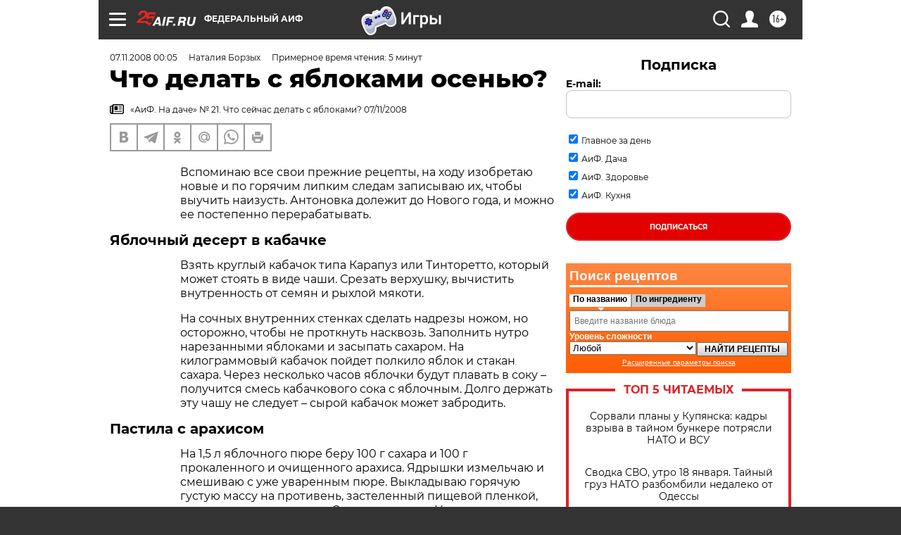

--- FILE ---
content_type: text/html; charset=UTF-8
request_url: https://aif.ru/food/7408
body_size: 40118
content:
<!DOCTYPE html>
<!--[if IE 8]><html class="ie8"> <![endif]-->
<!--[if gt IE 8]><!--><html lang="ru"> <!--<![endif]-->
<head>
    <!-- created_at 18-01-2026 21:20:04 -->
    <script>
        window.isIndexPage = 0;
        window.isMobileBrowser = 0;
        window.disableSidebarCut = 1;
        window.bannerDebugMode = 0;
    </script>

                
                                    <meta http-equiv="Content-Type" content="text/html; charset=utf-8" >
<meta name="format-detection" content="telephone=no" >
<meta name="viewport" content="width=device-width, user-scalable=no, initial-scale=1.0, maximum-scale=1.0, minimum-scale=1.0" >
<meta http-equiv="X-UA-Compatible" content="IE=edge,chrome=1" >
<meta name="HandheldFriendly" content="true" >
<meta name="format-detection" content="telephone=no" >
<meta name="theme-color" content="#ffffff" >
<meta name="description" content="Сначала сортируем их после сбора и те, что покрепче, укладываем в ящики в холодном помещении. Яблоки битые надо сразу переработать. На..." >
<meta name="keywords" content="" >
<meta name="article:published_time" content="2008-11-06T21:05:43+0300" >
<meta property="og:title" content="Что делать с яблоками осенью?" >
<meta property="og:description" content="Сначала сортируем их после сбора и те, что покрепче, укладываем в ящики в холодном помещении. Яблоки битые надо сразу переработать. На..." >
<meta property="og:type" content="article" >
<meta property="og:image" content="https://aif.ru/img/regions_og_image/0.jpg" >
<meta property="og:url" content="https://aif.ru/food/7408" >
<meta property="og:site_name" content="AiF" >
<meta property="twitter:card" content="summary_large_image" >
<meta property="twitter:site" content="@aifonline" >
<meta property="twitter:title" content="Что делать с яблоками осенью?" >
<meta property="twitter:description" content="Сначала сортируем их после сбора и те, что покрепче, укладываем в ящики в холодном помещении. Яблоки битые надо сразу переработать. На..." >
<meta property="twitter:creator" content="@aifonline" >
<meta property="twitter:domain" content="https://aif.ru/food/7408" >
<meta name="author" content="Наталия Борзых" >
<meta name="facebook-domain-verification" content="jiqbwww7rrqnwzjkizob7wrpmgmwq3" >
        <title>Что делать с яблоками осенью? | Аргументы и Факты</title>    <link rel="shortcut icon" type="image/x-icon" href="/favicon.ico" />
    <link rel="icon" type="image/svg+xml" href="/favicon.svg">
    
    <link rel="preload" href="/redesign2018/fonts/montserrat-v15-latin-ext_latin_cyrillic-ext_cyrillic-regular.woff2" as="font" type="font/woff2" crossorigin>
    <link rel="preload" href="/redesign2018/fonts/montserrat-v15-latin-ext_latin_cyrillic-ext_cyrillic-italic.woff2" as="font" type="font/woff2" crossorigin>
    <link rel="preload" href="/redesign2018/fonts/montserrat-v15-latin-ext_latin_cyrillic-ext_cyrillic-700.woff2" as="font" type="font/woff2" crossorigin>
    <link rel="preload" href="/redesign2018/fonts/montserrat-v15-latin-ext_latin_cyrillic-ext_cyrillic-700italic.woff2" as="font" type="font/woff2" crossorigin>
    <link rel="preload" href="/redesign2018/fonts/montserrat-v15-latin-ext_latin_cyrillic-ext_cyrillic-800.woff2" as="font" type="font/woff2" crossorigin>
    <link href="https://aif.ru/amp/food/7408" rel="amphtml" >
<link href="https://aif.ru/food/7408" rel="canonical" >
<link href="https://aif.ru/redesign2018/css/style.css?6c0" media="all" rel="stylesheet" type="text/css" >
<link href="https://aif.ru/img/icon/apple_touch_icon_57x57.png?6c0" rel="apple-touch-icon" sizes="57x57" >
<link href="https://aif.ru/img/icon/apple_touch_icon_114x114.png?6c0" rel="apple-touch-icon" sizes="114x114" >
<link href="https://aif.ru/img/icon/apple_touch_icon_72x72.png?6c0" rel="apple-touch-icon" sizes="72x72" >
<link href="https://aif.ru/img/icon/apple_touch_icon_144x144.png?6c0" rel="apple-touch-icon" sizes="144x144" >
<link href="https://aif.ru/img/icon/apple-touch-icon.png?6c0" rel="apple-touch-icon" sizes="180x180" >
<link href="https://aif.ru/img/icon/favicon-32x32.png?6c0" rel="icon" type="image/png" sizes="32x32" >
<link href="https://aif.ru/img/icon/favicon-16x16.png?6c0" rel="icon" type="image/png" sizes="16x16" >
<link href="https://aif.ru/img/manifest.json?6c0" rel="manifest" >
<link href="https://aif.ru/img/safari-pinned-tab.svg?6c0" rel="mask-icon" color="#d55b5b" >
<link href="https://ads.betweendigital.com" rel="preconnect" crossorigin="" >
        <script type="text/javascript">
    //<!--
    var isRedesignPage = true;    //-->
</script>
<script type="text/javascript" src="https://aif.ru/js/output/jquery.min.js?6c0"></script>
<script type="text/javascript" src="https://aif.ru/js/output/header_scripts.js?6c0"></script>
<script type="text/javascript">
    //<!--
    var _sf_startpt=(new Date()).getTime()    //-->
</script>
<script type="application/ld+json">
    {"@context":"https:\/\/schema.org","@type":"BreadcrumbList","itemListElement":[{"@type":"ListItem","position":1,"name":"\u0410\u0440\u0433\u0443\u043c\u0435\u043d\u0442\u044b \u0438 \u0424\u0430\u043a\u0442\u044b","item":"https:\/\/aif.ru\/"},{"@type":"ListItem","position":2,"name":"\u041a\u0443\u0445\u043d\u044f","item":"https:\/\/aif.ru\/food"},{"@type":"ListItem","position":3,"name":"\u0427\u0442\u043e \u0434\u0435\u043b\u0430\u0442\u044c \u0441 \u044f\u0431\u043b\u043e\u043a\u0430\u043c\u0438 \u043e\u0441\u0435\u043d\u044c\u044e?","item":"https:\/\/aif.ru\/food\/7408"}]}</script>
<script type="application/ld+json">
    {"@context":"https:\/\/schema.org","@type":"Article","mainEntityOfPage":{"@type":"WebPage","@id":"https:\/\/aif.ru\/food\/7408"},"headline":"\u0427\u0442\u043e \u0434\u0435\u043b\u0430\u0442\u044c \u0441 \u044f\u0431\u043b\u043e\u043a\u0430\u043c\u0438 \u043e\u0441\u0435\u043d\u044c\u044e?","articleBody":"\u0412\u0441\u043f\u043e\u043c\u0438\u043d\u0430\u044e \u0432\u0441\u0435 \u0441\u0432\u043e\u0438 \u043f\u0440\u0435\u0436\u043d\u0438\u0435 \u0440\u0435\u0446\u0435\u043f\u0442\u044b, \u043d\u0430 \u0445\u043e\u0434\u0443 \u0438\u0437\u043e\u0431\u0440\u0435\u0442\u0430\u044e \u043d\u043e\u0432\u044b\u0435 \u0438 \u043f\u043e \u0433\u043e\u0440\u044f\u0447\u0438\u043c \u043b\u0438\u043f\u043a\u0438\u043c \u0441\u043b\u0435\u0434\u0430\u043c \u0437\u0430\u043f\u0438\u0441\u044b\u0432\u0430\u044e \u0438\u0445, \u0447\u0442\u043e\u0431\u044b \u0432\u044b\u0443\u0447\u0438\u0442\u044c \u043d\u0430\u0438\u0437\u0443\u0441\u0442\u044c. \u0410\u043d\u0442\u043e\u043d\u043e\u0432\u043a\u0430 \u0434\u043e\u043b\u0435\u0436\u0438\u0442 \u0434\u043e \u041d\u043e\u0432\u043e\u0433\u043e \u0433\u043e\u0434\u0430, \u0438 \u043c\u043e\u0436\u043d\u043e \u0435\u0435 \u043f\u043e\u0441\u0442\u0435\u043f\u0435\u043d\u043d\u043e \u043f\u0435\u0440\u0435\u0440\u0430\u0431\u0430\u0442\u044b\u0432\u0430\u0442\u044c.\r\n\r\n\u042f\u0431\u043b\u043e\u0447\u043d\u044b\u0439 \u0434\u0435\u0441\u0435\u0440\u0442 \u0432 \u043a\u0430\u0431\u0430\u0447\u043a\u0435\r\n\r\n\u0412\u0437\u044f\u0442\u044c \u043a\u0440\u0443\u0433\u043b\u044b\u0439 \u043a\u0430\u0431\u0430\u0447\u043e\u043a \u0442\u0438\u043f\u0430 \u041a\u0430\u0440\u0430\u043f\u0443\u0437 \u0438\u043b\u0438 \u0422\u0438\u043d\u0442\u043e\u0440\u0435\u0442\u0442\u043e, \u043a\u043e\u0442\u043e\u0440\u044b\u0439 \u043c\u043e\u0436\u0435\u0442 \u0441\u0442\u043e\u044f\u0442\u044c \u0432 \u0432\u0438\u0434\u0435 \u0447\u0430\u0448\u0438. \u0421\u0440\u0435\u0437\u0430\u0442\u044c \u0432\u0435\u0440\u0445\u0443\u0448\u043a\u0443, \u0432\u044b\u0447\u0438\u0441\u0442\u0438\u0442\u044c \u0432\u043d\u0443\u0442\u0440\u0435\u043d\u043d\u043e\u0441\u0442\u044c \u043e\u0442 \u0441\u0435\u043c\u044f\u043d \u0438 \u0440\u044b\u0445\u043b\u043e\u0439 \u043c\u044f\u043a\u043e\u0442\u0438.\r\n\r\n\u041d\u0430 \u0441\u043e\u0447\u043d\u044b\u0445 \u0432\u043d\u0443\u0442\u0440\u0435\u043d\u043d\u0438\u0445 \u0441\u0442\u0435\u043d\u043a\u0430\u0445 \u0441\u0434\u0435\u043b\u0430\u0442\u044c \u043d\u0430\u0434\u0440\u0435\u0437\u044b \u043d\u043e\u0436\u043e\u043c, \u043d\u043e \u043e\u0441\u0442\u043e\u0440\u043e\u0436\u043d\u043e, \u0447\u0442\u043e\u0431\u044b \u043d\u0435 \u043f\u0440\u043e\u0442\u043a\u043d\u0443\u0442\u044c \u043d\u0430\u0441\u043a\u0432\u043e\u0437\u044c. \u0417\u0430\u043f\u043e\u043b\u043d\u0438\u0442\u044c \u043d\u0443\u0442\u0440\u043e \u043d\u0430\u0440\u0435\u0437\u0430\u043d\u043d\u044b\u043c\u0438 \u044f\u0431\u043b\u043e\u043a\u0430\u043c\u0438 \u0438 \u0437\u0430\u0441\u044b\u043f\u0430\u0442\u044c \u0441\u0430\u0445\u0430\u0440\u043e\u043c. \u041d\u0430 \u043a\u0438\u043b\u043e\u0433\u0440\u0430\u043c\u043c\u043e\u0432\u044b\u0439 \u043a\u0430\u0431\u0430\u0447\u043e\u043a \u043f\u043e\u0439\u0434\u0435\u0442 \u043f\u043e\u043b\u043a\u0438\u043b\u043e \u044f\u0431\u043b\u043e\u043a \u0438 \u0441\u0442\u0430\u043a\u0430\u043d \u0441\u0430\u0445\u0430\u0440\u0430. \u0427\u0435\u0440\u0435\u0437 \u043d\u0435\u0441\u043a\u043e\u043b\u044c\u043a\u043e \u0447\u0430\u0441\u043e\u0432 \u044f\u0431\u043b\u043e\u0447\u043a\u0438 \u0431\u0443\u0434\u0443\u0442 \u043f\u043b\u0430\u0432\u0430\u0442\u044c \u0432 \u0441\u043e\u043a\u0443 \u2013 \u043f\u043e\u043b\u0443\u0447\u0438\u0442\u0441\u044f \u0441\u043c\u0435\u0441\u044c \u043a\u0430\u0431\u0430\u0447\u043a\u043e\u0432\u043e\u0433\u043e \u0441\u043e\u043a\u0430 \u0441 \u044f\u0431\u043b\u043e\u0447\u043d\u044b\u043c. \u0414\u043e\u043b\u0433\u043e \u0434\u0435\u0440\u0436\u0430\u0442\u044c \u044d\u0442\u0443 \u0447\u0430\u0448\u0443 \u043d\u0435 \u0441\u043b\u0435\u0434\u0443\u0435\u0442 \u2013 \u0441\u044b\u0440\u043e\u0439 \u043a\u0430\u0431\u0430\u0447\u043e\u043a \u043c\u043e\u0436\u0435\u0442 \u0437\u0430\u0431\u0440\u043e\u0434\u0438\u0442\u044c.\r\n\r\n\u041f\u0430\u0441\u0442\u0438\u043b\u0430 \u0441 \u0430\u0440\u0430\u0445\u0438\u0441\u043e\u043c\r\n\r\n\u041d\u0430 1,5 \u043b \u044f\u0431\u043b\u043e\u0447\u043d\u043e\u0433\u043e \u043f\u044e\u0440\u0435 \u0431\u0435\u0440\u0443 100 \u0433 \u0441\u0430\u0445\u0430\u0440\u0430 \u0438 100 \u0433 \u043f\u0440\u043e\u043a\u0430\u043b\u0435\u043d\u043d\u043e\u0433\u043e \u0438 \u043e\u0447\u0438\u0449\u0435\u043d\u043d\u043e\u0433\u043e \u0430\u0440\u0430\u0445\u0438\u0441\u0430. \u042f\u0434\u0440\u044b\u0448\u043a\u0438 \u0438\u0437\u043c\u0435\u043b\u044c\u0447\u0430\u044e \u0438 \u0441\u043c\u0435\u0448\u0438\u0432\u0430\u044e \u0441 \u0443\u0436\u0435 \u0443\u0432\u0430\u0440\u0435\u043d\u043d\u044b\u043c \u043f\u044e\u0440\u0435. \u0412\u044b\u043a\u043b\u0430\u0434\u044b\u0432\u0430\u044e \u0433\u043e\u0440\u044f\u0447\u0443\u044e \u0433\u0443\u0441\u0442\u0443\u044e \u043c\u0430\u0441\u0441\u0443 \u043d\u0430 \u043f\u0440\u043e\u0442\u0438\u0432\u0435\u043d\u044c, \u0437\u0430\u0441\u0442\u0435\u043b\u0435\u043d\u043d\u044b\u0439 \u043f\u0438\u0449\u0435\u0432\u043e\u0439 \u043f\u043b\u0435\u043d\u043a\u043e\u0439, \u0441\u043b\u043e\u0435\u043c \u043e\u043a\u043e\u043b\u043e \u0441\u0430\u043d\u0442\u0438\u043c\u0435\u0442\u0440\u0430. \u0421\u0442\u0430\u0432\u043b\u044e \u043d\u0430 \u0441\u0443\u0448\u043a\u0443. \u0423 \u043c\u0435\u043d\u044f \u0434\u043b\u044f \u044d\u0442\u043e\u0433\u043e \u0435\u0441\u0442\u044c \u043f\u0435\u0447\u043a\u0430 \u0441 \u043d\u0435\u0431\u043e\u043b\u044c\u0448\u043e\u0439 \u0433\u043e\u0440\u044f\u0447\u0435\u0439 \u043b\u0435\u0436\u0430\u043d\u043a\u043e\u0439. \u0418\u043d\u043e\u0433\u0434\u0430 \u0438\u0441\u043f\u043e\u043b\u044c\u0437\u0443\u044e \u044d\u043b\u0435\u043a\u0442\u0440\u043e\u043a\u043e\u043d\u0432\u0435\u043a\u0442\u043e\u0440. \u0427\u0435\u0440\u0435\u0437 10 \u0447\u0430\u0441\u043e\u0432 \u043f\u043b\u0430\u0441\u0442 \u043d\u0443\u0436\u043d\u043e \u043f\u0435\u0440\u0435\u0432\u0435\u0440\u043d\u0443\u0442\u044c \u0438 \u0434\u043e\u0441\u0443\u0448\u0438\u0432\u0430\u0442\u044c \u0441 \u0434\u0440\u0443\u0433\u043e\u0439 \u0441\u0442\u043e\u0440\u043e\u043d\u044b.\r\n\r\n\u042f\u0431\u043b\u043e\u0447\u043d\u043e\u0435 \u043f\u044e\u0440\u0435\r\n\r\n\u042d\u0442\u043e\u0442 \u0440\u0435\u0446\u0435\u043f\u0442 \u043d\u0430 \u0441\u043b\u0443\u0447\u0430\u0439, \u0435\u0441\u043b\u0438 \u0432\u043d\u0435\u0437\u0430\u043f\u043d\u043e \u043a\u043e\u043d\u0447\u0438\u043b\u0441\u044f \u0441\u0430\u0445\u0430\u0440. \u041e\u0447\u0438\u0449\u0435\u043d\u043d\u0443\u044e \u0430\u043d\u0442\u043e\u043d\u043e\u0432\u043a\u0443 \u0440\u0430\u0437\u0432\u0430\u0440\u0438\u0432\u0430\u044e \u0441 \u0434\u043e\u0431\u0430\u0432\u043b\u0435\u043d\u0438\u0435\u043c \u043a\u0438\u043f\u044f\u0442\u043a\u0430, \u0440\u0430\u0437\u043c\u0438\u043d\u0430\u044e \u0442\u043e\u043b\u043a\u0443\u0448\u043a\u043e\u0439 \u0438 \u043a\u0438\u043f\u044f\u0449\u0443\u044e \u0440\u0430\u0437\u043b\u0438\u0432\u0430\u044e \u043f\u043e \u0442\u0440\u0435\u0445\u043b\u0438\u0442\u0440\u043e\u0432\u044b\u043c \u0431\u0430\u043d\u043a\u0430\u043c, \u0437\u0430\u043a\u0430\u0442\u044b\u0432\u0430\u044e \u0436\u0435\u0441\u0442\u044f\u043d\u044b\u043c\u0438 \u043a\u0440\u044b\u0448\u043a\u0430\u043c\u0438. \u041e\u043a\u0430\u0437\u0430\u043b\u043e\u0441\u044c, \u0447\u0442\u043e \u043f\u044e\u0440\u0435 \u0441\u0430\u043c\u043e \u043f\u043e \u0441\u0435\u0431\u0435 \u0441\u043b\u0430\u0434\u043a\u043e\u0435 \u0438 \u0435\u0433\u043e \u043c\u043e\u0436\u043d\u043e \u0435\u0441\u0442\u044c \u043b\u043e\u0436\u043a\u0430\u043c\u0438, \u0438\u0441\u043f\u043e\u043b\u044c\u0437\u043e\u0432\u0430\u0442\u044c \u0434\u043b\u044f \u0442\u043e\u0440\u0442\u043e\u0432 \u0438 \u043f\u0438\u0440\u043e\u0436\u043d\u044b\u0445.\r\n\r\n\u041c\u0430\u0440\u043c\u0435\u043b\u0430\u0434 \u0438\u0437 \u0430\u043d\u0442\u043e\u043d\u043e\u0432\u043a\u0438\r\n\r\n\u042f\u0431\u043b\u043e\u043a\u0438 \u0440\u0435\u0436\u0443 \u043d\u0430 \u0432\u043e\u0441\u044c\u043c\u0443\u0448\u043a\u0438, \u043e\u0447\u0438\u0449\u0430\u044e, \u0437\u0430\u0441\u044b\u043f\u0430\u044e \u0441\u0430\u0445\u0430\u0440\u043e\u043c: 600 \u0433 \u043d\u0430 1 \u043a\u0433 \u044f\u0431\u043b\u043e\u043a. \u041d\u0435\u0441\u043a\u043e\u043b\u044c\u043a\u043e \u0447\u0430\u0441\u043e\u0432 \u043d\u0430\u0440\u0435\u0437\u0430\u043d\u043d\u044b\u0435 \u044f\u0431\u043b\u043e\u043a\u0438 \u0441\u0442\u043e\u044f\u0442, \u043f\u0443\u0441\u043a\u0430\u044e\u0442 \u0441\u043e\u043a, \u0437\u0430\u0442\u0435\u043c \u0441\u0442\u0430\u0432\u043b\u044e \u0432\u0430\u0440\u0438\u0442\u044c \u0432 \u0441\u043e\u0431\u0441\u0442\u0432\u0435\u043d\u043d\u043e\u043c \u0441\u043e\u043a\u0443. \u0417\u0430\u043a\u0438\u043f\u0430\u044e\u0442 \u2013 \u0440\u0430\u0437\u0434\u0430\u0432\u043b\u0438\u0432\u0430\u044e \u0442\u043e\u043b\u043a\u0443\u0448\u043a\u043e\u0439 \u0438 \u0441\u043d\u043e\u0432\u0430 \u0434\u043e\u0432\u043e\u0436\u0443 \u0434\u043e \u043f\u044b\u0445\u0442\u0435\u043d\u0438\u044f. \u0422\u0435\u043c \u0432\u0440\u0435\u043c\u0435\u043d\u0435\u043c \u0431\u0430\u043d\u043a\u0438 \u043e\u0448\u043f\u0430\u0440\u0438\u0432\u0430\u044e\u0442\u0441\u044f \u043d\u0430 \u00ab\u0431\u043e\u0439\u043b\u0435\u0440\u0435\u00bb, \u0438 \u0441\u0440\u0430\u0437\u0443 \u0440\u0430\u0441\u043a\u043b\u0430\u0434\u044b\u0432\u0430\u044e \u043c\u0430\u0441\u0441\u0443 \u0432 \u0433\u043e\u0440\u044f\u0447\u0435\u043c \u0432\u0438\u0434\u0435, \u0437\u0430\u043a\u0430\u0442\u044b\u0432\u0430\u044e. \u041a\u043e\u0433\u0434\u0430 \u043e\u0441\u0442\u0430\u0435\u0442\u0441\u044f \u043d\u0435\u043c\u043d\u043e\u0433\u043e \u043c\u0430\u0440\u043c\u0435\u043b\u0430\u0434\u0430 \u043d\u0430 \u0435\u0434\u0443, \u0443\u0442\u0440\u043e\u043c \u043e\u043d \u043d\u0430\u0441\u0442\u043e\u043b\u044c\u043a\u043e \u0442\u0432\u0435\u0440\u0434\u044b\u0439, \u0447\u0442\u043e \u0445\u043e\u0442\u044c \u043d\u043e\u0436\u043e\u043c \u0440\u0430\u0437\u0440\u0435\u0437\u0430\u0439 \u043d\u0430 \u043b\u043e\u043c\u0442\u0438\u043a\u0438. \u0422\u0430\u043a \u043f\u043e\u043b\u0443\u0447\u0430\u0435\u0442\u0441\u044f \u0442\u043e\u043b\u044c\u043a\u043e \u0438\u0437 \u0430\u043d\u0442\u043e\u043d\u043e\u0432\u043a\u0438 \u0438 \u0442\u043e\u043b\u044c\u043a\u043e \u043d\u0435\u043f\u0435\u0440\u0435\u0437\u0440\u0435\u043b\u043e\u0439: \u0432 \u043d\u0435\u0439 \u0431\u043e\u043b\u044c\u0448\u0435 \u043f\u0435\u043a\u0442\u0438\u043d\u0430.\r\n\r\n\u0411\u043b\u0438\u043d\u0447\u0438\u043a\u0438 \u0441 \u0434\u0436\u0435\u043c\u043e\u043c\r\n\r\n\u0417\u0430\u043c\u0435\u0448\u0438\u0432\u0430\u0435\u043c \u0431\u043b\u0438\u043d\u043d\u043e\u0435 \u0442\u0435\u0441\u0442\u043e \u043d\u0430 \u043a\u0435\u0444\u0438\u0440\u0435 \u0438\u043b\u0438 \u0433\u0430\u0437\u0438\u0440\u043e\u0432\u0430\u043d\u043d\u043e\u043c \u043d\u0430\u043f\u0438\u0442\u043a\u0435 \u0442\u0430\u043d-\u0430\u0439\u0440\u0430\u043d. \u041d\u0430 1 \u043b \u044d\u0442\u043e\u0433\u043e \u043d\u0430\u043f\u0438\u0442\u043a\u0430 \u043d\u0430\u0434\u043e \u0434\u043e\u0431\u0430\u0432\u0438\u0442\u044c 1 \u0447. \u043b\u043e\u0436\u043a\u0443 \u0441\u043e\u0434\u044b, \u0431\u044b\u0441\u0442\u0440\u043e \u043f\u0435\u0440\u0435\u043c\u0435\u0448\u0430\u0442\u044c \u0438 \u0432\u044b\u043b\u0438\u0442\u044c \u0432 \u043c\u0443\u043a\u0443. \u0412\u0431\u0438\u0442\u044c 3 \u044f\u0439\u0446\u0430, \u0432\u044b\u043c\u0435\u0448\u0430\u0442\u044c \u0434\u043e \u043e\u0434\u043d\u043e\u0440\u043e\u0434\u043d\u043e\u0441\u0442\u0438. \u0412\u043b\u0438\u0442\u044c \u0432 \u0442\u0435\u0441\u0442\u043e \u043f\u043e\u043b\u043d\u044b\u0439 \u0447\u0435\u0440\u043f\u0430\u043a \u0440\u0430\u0441\u0442\u0438\u0442\u0435\u043b\u044c\u043d\u043e\u0433\u043e \u043c\u0430\u0441\u043b\u0430, \u0441\u043d\u043e\u0432\u0430 \u043f\u0435\u0440\u0435\u043c\u0435\u0448\u0430\u0442\u044c. \u0422\u0435\u043f\u0435\u0440\u044c \u043c\u043e\u0436\u043d\u043e \u0432\u044b\u043f\u0435\u043a\u0430\u0442\u044c \u043d\u0430 \u0441\u0443\u0445\u043e\u0439 \u0441\u043a\u043e\u0432\u043e\u0440\u043e\u0434\u0435.\r\n\r\n\u0413\u043e\u0442\u043e\u0432\u044b\u0439 \u0431\u043b\u0438\u043d \u0441\u043d\u0438\u043c\u0430\u0435\u043c \u0441\u043e \u0441\u043a\u043e\u0432\u043e\u0440\u043e\u0434\u044b \u0438, \u043f\u043e\u043a\u0430 \u043e\u043d \u0433\u043e\u0440\u044f\u0447\u0438\u0439, \u043a\u043b\u0430\u0434\u0435\u043c \u043d\u0430 \u0435\u0433\u043e \u043f\u043e\u043b\u043e\u0432\u0438\u043d\u0443 \u044f\u0431\u043b\u043e\u0447\u043d\u044b\u0439 \u0434\u0436\u0435\u043c, \u0437\u0430\u043a\u0440\u044b\u0432\u0430\u0435\u043c \u0434\u0440\u0443\u0433\u043e\u0439 \u043f\u043e\u043b\u043e\u0432\u0438\u043d\u043e\u0439, \u043f\u043e\u0442\u043e\u043c \u0441\u043a\u043b\u0430\u0434\u044b\u0432\u0430\u0435\u043c \u0435\u0449\u0435 \u0440\u0430\u0437 \u043f\u043e\u043f\u043e\u043b\u0430\u043c. \u041f\u043e\u043b\u0443\u0447\u0430\u044e\u0442\u0441\u044f \u043a\u0443\u043b\u0435\u0447\u043a\u0438 \u0441\u043e \u0441\u043b\u0430\u0434\u043a\u043e\u0439 \u043d\u0430\u0447\u0438\u043d\u043a\u043e\u0439 \u0432\u043d\u0443\u0442\u0440\u0438.\r\n\r\n\u0414\u0436\u0435\u043c \u0434\u043b\u044f \u043d\u0430\u0447\u0438\u043d\u043e\u043a\r\n\r\n\u041e\u0447\u0435\u043d\u044c \u0441\u043f\u0435\u043b\u044b\u0435 \u0441\u043b\u0430\u0434\u043a\u0438\u0435 \u044f\u0431\u043b\u043e\u043a\u0438 \u2013 \u041a\u043e\u0440\u0438\u0447\u043d\u043e\u0435, \u0428\u0442\u0440\u0435\u0439\u0444\u043b\u0438\u043d\u0433 \u2013 \u0438\u0434\u0443\u0442 \u043d\u0430 \u0432\u0430\u0440\u043a\u0443 \u0434\u0436\u0435\u043c\u0430. \u0427\u0435\u043c \u043e\u043d \u043e\u0442\u043b\u0438\u0447\u0430\u0435\u0442\u0441\u044f \u043e\u0442 \u043c\u0430\u0440\u043c\u0435\u043b\u0430\u0434\u0430? \u0414\u0436\u0435\u043c \u043d\u0435\u043b\u044c\u0437\u044f \u0440\u0430\u0437\u0440\u0435\u0437\u0430\u0442\u044c \u043d\u043e\u0436\u043e\u043c, \u043d\u043e \u043c\u043e\u0436\u043d\u043e \u043d\u0430\u043c\u0430\u0437\u0430\u0442\u044c \u043d\u0430 \u0445\u043b\u0435\u0431 \u0438\u043b\u0438 \u0437\u0430\u0432\u0435\u0440\u043d\u0443\u0442\u044c \u0432 \u0431\u043b\u0438\u043d\u0447\u0438\u043a\u0438. \u0421\u0430\u0445\u0430\u0440 \u0431\u0435\u0440\u0435\u0442\u0441\u044f \u043f\u043e \u0432\u043a\u0443\u0441\u0443. \u0415\u0441\u043b\u0438 \u0432\u0437\u044f\u0442\u044c \u0431\u043e\u043b\u044c\u0448\u0435, \u0447\u0435\u043c \u0434\u043b\u044f \u043c\u0430\u0440\u043c\u0435\u043b\u0430\u0434\u0430, \u0442\u043e \u0431\u0443\u0434\u0435\u0442 \u0441\u043b\u0438\u0448\u043a\u043e\u043c \u043f\u0440\u0438\u0442\u043e\u0440\u043d\u043e. \u041c\u0435\u043d\u044c\u0448\u0435 \u2013 \u0443\u0432\u0430\u0440\u0438\u0442\u0441\u044f \u043f\u043e\u0433\u0443\u0449\u0435. \u0422\u0430\u043a \u0447\u0442\u043e \u0431\u0435\u0440\u0435\u043c \u0441\u0440\u0435\u0434\u043d\u0435: 500-600 \u0433 \u043d\u0430 1 \u043a\u0433 \u044f\u0431\u043b\u043e\u043a. \u041e\u0447\u0438\u0449\u0435\u043d\u043d\u044b\u0435 \u044f\u0431\u043b\u043e\u043a\u0438 \u0438\u0437\u043c\u0435\u043b\u044c\u0447\u0430\u0435\u043c \u0432 \u043c\u044f\u0441\u043e\u0440\u0443\u0431\u043a\u0435, \u0434\u043e\u0431\u0430\u0432\u043b\u044f\u0435\u043c \u0441\u0430\u0445\u0430\u0440 \u0438 \u0441\u0440\u0430\u0437\u0443 \u0441\u0442\u0430\u0432\u0438\u043c \u0432\u0430\u0440\u0438\u0442\u044c. \u041f\u0435\u0440\u0435\u0437\u0440\u0435\u043b\u044b\u0435 \u043f\u043b\u043e\u0434\u044b \u0441\u043e\u0432\u0441\u0435\u043c \u043d\u0435 \u0434\u0430\u044e\u0442 \u0441\u043e\u043a\u0430 \u2013 \u043f\u0440\u0438\u0445\u043e\u0434\u0438\u0442\u0441\u044f \u0443\u043c\u0435\u043d\u044c\u0448\u0430\u0442\u044c \u043e\u0433\u043e\u043d\u044c \u0438 \u043d\u0435\u043f\u0440\u0435\u0440\u044b\u0432\u043d\u043e \u043f\u043e\u043c\u0435\u0448\u0438\u0432\u0430\u0442\u044c, \u0447\u0442\u043e\u0431\u044b \u043d\u0435 \u043f\u0440\u0438\u0433\u043e\u0440\u0435\u043b\u043e. \u0417\u0430\u043a\u0430\u0442\u044b\u0432\u0430\u0435\u043c \u0432 \u0433\u043e\u0440\u044f\u0447\u0435\u043c \u0432\u0438\u0434\u0435.\r\n\r\n\u042f\u0431\u043b\u043e\u043a\u0438, \u043c\u0430\u0440\u0438\u043d\u043e\u0432\u0430\u043d\u043d\u044b\u0435 \u0441 \u043a\u0430\u043f\u0443\u0441\u0442\u043e\u0439\r\n\r\n\u041a\u0440\u0443\u043f\u043d\u0443\u044e \u0430\u043d\u0442\u043e\u043d\u043e\u0432\u043a\u0443 \u0440\u0430\u0437\u0440\u0435\u0437\u0430\u0442\u044c \u043d\u0430 \u0447\u0435\u0442\u044b\u0440\u0435 \u0447\u0430\u0441\u0442\u0438, \u0443\u0434\u0430\u043b\u0438\u0442\u044c \u0441\u0435\u043c\u0435\u043d\u043d\u044b\u0435 \u043a\u0430\u043c\u0435\u0440\u044b, \u043d\u043e \u043e\u0441\u0442\u0430\u0432\u0438\u0442\u044c \u043a\u043e\u0436\u0443\u0440\u0443. \u041a\u0440\u0430\u0441\u043d\u043e\u043a\u043e\u0447\u0430\u043d\u043d\u0443\u044e \u043a\u0430\u043f\u0443\u0441\u0442\u0443 \u043e\u0442\u0432\u0430\u0440\u0438\u0442\u044c \u0432 \u043f\u043e\u0434\u0441\u043e\u043b\u0435\u043d\u043d\u043e\u0439 \u0432\u043e\u0434\u0435, \u0433\u043e\u0440\u044f\u0447\u0443\u044e \u0437\u0430\u043b\u043e\u0436\u0438\u0442\u044c \u0432 \u0431\u0430\u043d\u043a\u0438, \u043f\u0435\u0440\u0435\u043a\u043b\u0430\u0434\u044b\u0432\u0430\u044f \u0434\u043e\u043b\u044c\u043a\u0430\u043c\u0438 \u044f\u0431\u043b\u043e\u043a. \u0414\u043e\u043b\u044c\u043a\u0438 \u043f\u0435\u0440\u0435\u0434 \u044d\u0442\u0438\u043c \u043d\u0430\u0434\u043e \u043f\u0440\u043e\u0433\u0440\u0435\u0442\u044c \u0432 \u0442\u043e\u043c \u0436\u0435 \u043e\u0442\u0432\u0430\u0440\u0435, \u043d\u043e \u043d\u0435 \u0434\u0430\u0442\u044c \u0438\u043c \u0440\u0430\u0437\u0432\u0430\u0440\u0438\u0442\u044c\u0441\u044f. \u0414\u043e\u0431\u0430\u0432\u0438\u0442\u044c \u0434\u0443\u0448\u0438\u0441\u0442\u044b\u0439 \u043f\u0435\u0440\u0435\u0446 \u0433\u043e\u0440\u043e\u0448\u043a\u043e\u043c \u0438 \u0433\u0432\u043e\u0437\u0434\u0438\u043a\u0443, \u0437\u0430\u043a\u0430\u0442\u0430\u0442\u044c. \u0410 \u0447\u0442\u043e \u043d\u0435 \u0432\u043b\u0435\u0437\u0435\u0442 \u0432 \u0431\u0430\u043d\u043a\u0438, \u0438\u0441\u043f\u043e\u043b\u044c\u0437\u043e\u0432\u0430\u0442\u044c \u043a\u0430\u043a \u0433\u0430\u0440\u043d\u0438\u0440 \u043a \u0436\u0430\u0440\u0435\u043d\u043e\u0439 \u043f\u0442\u0438\u0446\u0435.\r\n\r\n\u0414\u0436\u0435\u043c \u0431\u0435\u0437 \u043a\u0438\u0441\u043b\u043e\u0442\u044b\r\n\r\n\u041d\u0430\u0448\u043b\u0430 \u0441\u043f\u043e\u0441\u043e\u0431 \u0438\u0437\u0431\u0430\u0432\u0438\u0442\u044c\u0441\u044f \u043e\u0442 \u043b\u0438\u0448\u043d\u0435\u0439 \u043a\u0438\u0441\u043b\u043e\u0442\u044b \u0432 \u0430\u043d\u0442\u043e\u043d\u043e\u0432\u043a\u0435: \u043f\u0440\u043e\u0441\u0442\u043e \u0434\u043e\u0431\u0430\u0432\u043b\u044f\u044e \u0441\u043e\u0434\u0443. \u041a\u0430\u043a \u043e\u0431\u044b\u0447\u043d\u043e, \u0440\u0435\u0436\u0443 \u0438 \u043e\u0447\u0438\u0449\u0430\u044e \u044f\u0431\u043b\u043e\u043a\u0438, \u0437\u0430\u0441\u044b\u043f\u0430\u044e \u0441\u0430\u0445\u0430\u0440\u043e\u043c \u0438 \u0434\u0430\u044e \u043f\u043e\u0441\u0442\u043e\u044f\u0442\u044c, \u0447\u0442\u043e\u0431\u044b \u043f\u0443\u0441\u0442\u0438\u043b\u0438 \u0441\u043e\u043a. \u041a\u043e\u0433\u0434\u0430 \u0441\u0442\u0430\u0432\u043b\u044e \u0432\u0430\u0440\u0438\u0442\u044c, \u0434\u043e\u0431\u0430\u0432\u043b\u044f\u044e \u0432 \u0441\u043e\u043a \u043f\u043e\u043b-\u043b\u043e\u0436\u0435\u0447\u043a\u0438 \u043f\u0438\u0442\u044c\u0435\u0432\u043e\u0439 \u0441\u043e\u0434\u044b \u0438 \u043f\u043e\u043c\u0435\u0448\u0438\u0432\u0430\u044e \u043f\u0440\u0438 \u043d\u0430\u0433\u0440\u0435\u0432\u0430\u043d\u0438\u0438. \u0421\u043e\u0434\u0430 \u043d\u0435\u0439\u0442\u0440\u0430\u043b\u0438\u0437\u0443\u0435\u0442 \u0438\u0437\u043b\u0438\u0448\u043a\u0438 \u043a\u0438\u0441\u043b\u043e\u0442\u044b \u0438 \u0443\u0441\u043a\u043e\u0440\u044f\u0435\u0442 \u0440\u0430\u0437\u0432\u0430\u0440\u0438\u0432\u0430\u043d\u0438\u0435 \u043c\u044f\u043a\u043e\u0442\u0438. \u0414\u0436\u0435\u043c \u043f\u043e\u043b\u0443\u0447\u0430\u0435\u0442\u0441\u044f \u043d\u0435\u0436\u043d\u044b\u043c \u0438 \u0441\u0432\u0435\u0442\u043b\u044b\u043c, \u0433\u0430\u0440\u043c\u043e\u043d\u0438\u0447\u043d\u043e\u0433\u043e \u0432\u043a\u0443\u0441\u0430.\r\n\r\n\u041f\u0438\u0440\u043e\u0436\u043d\u044b\u0435 \u0438\u0437 \u043f\u0435\u0447\u0435\u043d\u044c\u044f\r\n\r\n\u0412\u0437\u044f\u0442\u044c \u043e\u0431\u044b\u0447\u043d\u043e\u0435 \u043f\u043e\u043b\u0443\u0441\u043b\u0430\u0434\u043a\u043e\u0435 \u043f\u0435\u0447\u0435\u043d\u044c\u0435 \u0442\u0438\u043f\u0430 \u00ab\u043a \u0447\u0430\u044e\u00bb \u2013 \u043a\u0440\u0443\u0433\u043b\u043e\u0435 \u0438\u043b\u0438 \u043a\u0432\u0430\u0434\u0440\u0430\u0442\u043d\u043e\u0435, \u043c\u043e\u0436\u043d\u043e \u0441 \u0434\u044b\u0440\u043e\u0447\u043a\u0430\u043c\u0438. \u041a\u0430\u0436\u0434\u043e\u0435 \u043d\u0430\u043c\u0430\u0437\u044b\u0432\u0430\u0442\u044c \u0434\u0436\u0435\u043c\u043e\u043c \u0438 \u0443\u043a\u043b\u0430\u0434\u044b\u0432\u0430\u0442\u044c \u0438\u0445 \u0441\u0442\u043e\u043f\u043a\u043e\u0439 \u0434\u0440\u0443\u0433 \u043d\u0430 \u0434\u0440\u0443\u0433\u0430. \u0412 \u0442\u0430\u043a\u043e\u0439 \u0431\u0430\u0448\u0435\u043d\u043a\u0435 \u0438\u043c \u043d\u0430\u0434\u043e \u043f\u043e\u043b\u0435\u0436\u0430\u0442\u044c \u043d\u0435\u0441\u043a\u043e\u043b\u044c\u043a\u043e \u0447\u0430\u0441\u043e\u0432, \u0447\u0442\u043e\u0431\u044b \u0434\u0436\u0435\u043c \u0432\u043f\u0438\u0442\u0430\u043b\u0441\u044f \u0432 \u043f\u0435\u0447\u0435\u043d\u044c\u0435. \u0417\u0430\u0432\u0435\u0440\u043d\u0438\u0442\u0435 \u0432\u0441\u044e \u0431\u0430\u0448\u043d\u044e \u0432\u043c\u0435\u0441\u0442\u0435 \u0441 \u0442\u0430\u0440\u0435\u043b\u043e\u0447\u043a\u043e\u0439 \u0432 \u043f\u043b\u0435\u043d\u043a\u0443 \u0438 \u043f\u043e\u0441\u0442\u0430\u0432\u044c\u0442\u0435 \u043d\u0430 \u043d\u043e\u0447\u044c \u0432 \u0445\u043e\u043b\u043e\u0434\u0438\u043b\u044c\u043d\u0438\u043a. \u041a \u0443\u0442\u0440\u0435\u043d\u043d\u0435\u043c\u0443 \u043a\u043e\u0444\u0435 \u0443 \u0432\u0430\u0441 \u0431\u0443\u0434\u0443\u0442 \u0433\u043e\u0442\u043e\u0432\u044b \u043f\u0438\u0440\u043e\u0436\u043d\u044b\u0435.\r\n\r\n\u0421\u043c\u043e\u0442\u0440\u0438\u0442\u0435 \u0442\u0430\u043a\u0436\u0435:\r\n\r\n    \u0421\u0442\u0430\u0440\u0438\u043d\u043d\u044b\u0435 \u0438 \u043d\u043e\u0432\u044b\u0435 \u0440\u0435\u0446\u0435\u043f\u0442\u044b \u0434\u043b\u044f \u0431\u043e\u0433\u0430\u0442\u043e\u0433\u043e \u044f\u0431\u043b\u043e\u0447\u043d\u043e\u0433\u043e \u0443\u0440\u043e\u0436\u0430\u044f&nbsp;&rarr;\r\n    \u0414\u0435\u043d\u044c \u0432\u0430\u0440\u0435\u043d\u044c\u044f-1. \u0420\u0435\u0446\u0435\u043f\u0442\u044b \u043d\u0430\u0448\u0438\u0445 \u043f\u0440\u0430\u0431\u0430\u0431\u0443\u0448\u0435\u043a&nbsp;&rarr;\r\n    \u0422\u043e\u0440\u0442 \u044f\u0431\u043b\u043e\u0447\u043d\u044b\u0439 \u0441 \u043a\u0430\u043b\u044c\u0432\u0430\u0434\u043e\u0441\u043e\u043c (\u0440\u0435\u0446\u0435\u043f\u0442 1)&nbsp;&rarr;\r\n ...","author":[{"type":"Person","name":"\u041d\u0430\u0442\u0430\u043b\u0438\u044f \u0411\u043e\u0440\u0437\u044b\u0445","url":"https:\/\/aif.ru\/opinion\/author\/1272172"}],"keywords":["\u041a\u0443\u0445\u043d\u044f"],"datePublished":"2008-11-07T00:05:43+03:00","dateModified":"2021-03-10T09:47:31+03:00","interactionStatistic":[{"@type":"InteractionCounter","interactionType":"http:\/\/schema.org\/CommentAction","userInteractionCount":0}]}</script>
<script type="text/javascript">
    //<!--
    $(document).ready(function(){
            setTimeout(function(){
                $("input[data-disabled=btn-disabled-html]").removeAttr("disabled");
            }, 1000);
        });    //-->
</script>
<script type="text/javascript" src="https://yastatic.net/s3/passport-sdk/autofill/v1/sdk-suggest-with-polyfills-latest.js?6c0"></script>
<script type="text/javascript">
    //<!--
    window.YandexAuthParams = {"oauthQueryParams":{"client_id":"b104434ccf5a4638bdfe8a9101264f3c","response_type":"code","redirect_uri":"https:\/\/aif.ru\/oauth\/yandex\/callback"},"tokenPageOrigin":"https:\/\/aif.ru"};    //-->
</script>
<script type="text/javascript">
    //<!--
    function AdFox_getWindowSize() {
    var winWidth,winHeight;
	if( typeof( window.innerWidth ) == 'number' ) {
		//Non-IE
		winWidth = window.innerWidth;
		winHeight = window.innerHeight;
	} else if( document.documentElement && ( document.documentElement.clientWidth || document.documentElement.clientHeight ) ) {
		//IE 6+ in 'standards compliant mode'
		winWidth = document.documentElement.clientWidth;
		winHeight = document.documentElement.clientHeight;
	} else if( document.body && ( document.body.clientWidth || document.body.clientHeight ) ) {
		//IE 4 compatible
		winWidth = document.body.clientWidth;
		winHeight = document.body.clientHeight;
	}
	return {"width":winWidth, "height":winHeight};
}//END function AdFox_getWindowSize

function AdFox_getElementPosition(elemId){
    var elem;
    
    if (document.getElementById) {
		elem = document.getElementById(elemId);
	}
	else if (document.layers) {
		elem = document.elemId;
	}
	else if (document.all) {
		elem = document.all.elemId;
	}
    var w = elem.offsetWidth;
    var h = elem.offsetHeight;	
    var l = 0;
    var t = 0;
	
    while (elem)
    {
        l += elem.offsetLeft;
        t += elem.offsetTop;
        elem = elem.offsetParent;
    }

    return {"left":l, "top":t, "width":w, "height":h};
} //END function AdFox_getElementPosition

function AdFox_getBodyScrollTop(){
	return self.pageYOffset || (document.documentElement && document.documentElement.scrollTop) || (document.body && document.body.scrollTop);
} //END function AdFox_getBodyScrollTop

function AdFox_getBodyScrollLeft(){
	return self.pageXOffset || (document.documentElement && document.documentElement.scrollLeft) || (document.body && document.body.scrollLeft);
}//END function AdFox_getBodyScrollLeft

function AdFox_Scroll(elemId,elemSrc){
   var winPos = AdFox_getWindowSize();
   var winWidth = winPos.width;
   var winHeight = winPos.height;
   var scrollY = AdFox_getBodyScrollTop();
   var scrollX =  AdFox_getBodyScrollLeft();
   var divId = 'AdFox_banner_'+elemId;
   var ltwhPos = AdFox_getElementPosition(divId);
   var lPos = ltwhPos.left;
   var tPos = ltwhPos.top;

   if(scrollY+winHeight+5 >= tPos && scrollX+winWidth+5 >= lPos){
      AdFox_getCodeScript(1,elemId,elemSrc);
	  }else{
	     setTimeout('AdFox_Scroll('+elemId+',"'+elemSrc+'");',100);
	  }
}//End function AdFox_Scroll    //-->
</script>
<script type="text/javascript">
    //<!--
    function AdFox_SetLayerVis(spritename,state){
   document.getElementById(spritename).style.visibility=state;
}

function AdFox_Open(AF_id){
   AdFox_SetLayerVis('AdFox_DivBaseFlash_'+AF_id, "hidden");
   AdFox_SetLayerVis('AdFox_DivOverFlash_'+AF_id, "visible");
}

function AdFox_Close(AF_id){
   AdFox_SetLayerVis('AdFox_DivOverFlash_'+AF_id, "hidden");
   AdFox_SetLayerVis('AdFox_DivBaseFlash_'+AF_id, "visible");
}

function AdFox_getCodeScript(AF_n,AF_id,AF_src){
   var AF_doc;
   if(AF_n<10){
      try{
	     if(document.all && !window.opera){
		    AF_doc = window.frames['AdFox_iframe_'+AF_id].document;
			}else if(document.getElementById){
			         AF_doc = document.getElementById('AdFox_iframe_'+AF_id).contentDocument;
					 }
		 }catch(e){}
    if(AF_doc){
	   AF_doc.write('<scr'+'ipt type="text/javascript" src="'+AF_src+'"><\/scr'+'ipt>');
	   }else{
	      setTimeout('AdFox_getCodeScript('+(++AF_n)+','+AF_id+',"'+AF_src+'");', 100);
		  }
		  }
}

function adfoxSdvigContent(banID, flashWidth, flashHeight){
	var obj = document.getElementById('adfoxBanner'+banID).style;
	if (flashWidth == '100%') obj.width = flashWidth;
	    else obj.width = flashWidth + "px";
	if (flashHeight == '100%') obj.height = flashHeight;
	    else obj.height = flashHeight + "px";
}

function adfoxVisibilityFlash(banName, flashWidth, flashHeight){
    	var obj = document.getElementById(banName).style;
	if (flashWidth == '100%') obj.width = flashWidth;
	    else obj.width = flashWidth + "px";
	if (flashHeight == '100%') obj.height = flashHeight;
	    else obj.height = flashHeight + "px";
}

function adfoxStart(banID, FirShowFlNum, constVisFlashFir, sdvigContent, flash1Width, flash1Height, flash2Width, flash2Height){
	if (FirShowFlNum == 1) adfoxVisibilityFlash('adfoxFlash1'+banID, flash1Width, flash1Height);
	    else if (FirShowFlNum == 2) {
		    adfoxVisibilityFlash('adfoxFlash2'+banID, flash2Width, flash2Height);
	        if (constVisFlashFir == 'yes') adfoxVisibilityFlash('adfoxFlash1'+banID, flash1Width, flash1Height);
		    if (sdvigContent == 'yes') adfoxSdvigContent(banID, flash2Width, flash2Height);
		        else adfoxSdvigContent(banID, flash1Width, flash1Height);
	}
}

function adfoxOpen(banID, constVisFlashFir, sdvigContent, flash2Width, flash2Height){
	var aEventOpenClose = new Image();
	var obj = document.getElementById("aEventOpen"+banID);
	if (obj) aEventOpenClose.src =  obj.title+'&rand='+Math.random()*1000000+'&prb='+Math.random()*1000000;
	adfoxVisibilityFlash('adfoxFlash2'+banID, flash2Width, flash2Height);
	if (constVisFlashFir != 'yes') adfoxVisibilityFlash('adfoxFlash1'+banID, 1, 1);
	if (sdvigContent == 'yes') adfoxSdvigContent(banID, flash2Width, flash2Height);
}


function adfoxClose(banID, constVisFlashFir, sdvigContent, flash1Width, flash1Height){
	var aEventOpenClose = new Image();
	var obj = document.getElementById("aEventClose"+banID);
	if (obj) aEventOpenClose.src =  obj.title+'&rand='+Math.random()*1000000+'&prb='+Math.random()*1000000;
	adfoxVisibilityFlash('adfoxFlash2'+banID, 1, 1);
	if (constVisFlashFir != 'yes') adfoxVisibilityFlash('adfoxFlash1'+banID, flash1Width, flash1Height);
	if (sdvigContent == 'yes') adfoxSdvigContent(banID, flash1Width, flash1Height);
}    //-->
</script>
<script type="text/javascript" async="true" src="https://yandex.ru/ads/system/header-bidding.js?6c0"></script>
<script type="text/javascript" src="https://ad.mail.ru/static/sync-loader.js?6c0"></script>
<script type="text/javascript" async="true" src="https://cdn.skcrtxr.com/roxot-wrapper/js/roxot-manager.js?pid=42c21743-edce-4460-a03e-02dbaef8f162"></script>
<script type="text/javascript" src="https://cdn-rtb.sape.ru/js/uids.js?6c0"></script>
<script type="text/javascript">
    //<!--
        var adfoxBiddersMap = {
    "betweenDigital": "816043",
 "mediasniper": "2218745",
    "myTarget": "810102",
 "buzzoola": "1096246",
 "adfox_roden-media": "3373170",
    "videonow": "2966090", 
 "adfox_adsmart": "1463295",
  "Gnezdo": "3123512",
    "roxot": "3196121",
 "astralab": "2486209",
  "getintent": "3186204",
 "sape": "2758269",
 "adwile": "2733112",
 "hybrid": "2809332"
};
var syncid = window.rb_sync.id;
	  var biddersCpmAdjustmentMap = {
      'adfox_adsmart': 0.6,
	  'Gnezdo': 0.8,
	  'adwile': 0.8
  };

if (window.innerWidth >= 1024) {
var adUnits = [{
        "code": "adfox_153825256063495017",
  "sizes": [[300, 600], [240,400]],
        "bids": [{
                "bidder": "betweenDigital",
                "params": {
                    "placementId": "3235886"
                }
            },{
                "bidder": "myTarget",
                "params": {
                    "placementId": "555209",
"sendTargetRef": "true",
"additional": {
"fpid": syncid
}			
                }
            },{
                "bidder": "hybrid",
                "params": {
                    "placementId": "6582bbf77bc72f59c8b22f65"
                }
            },{
                "bidder": "buzzoola",
                "params": {
                    "placementId": "1252803"
                }
            },{
                "bidder": "videonow",
                "params": {
                    "placementId": "8503533"
                }
            },{
                    "bidder": "adfox_adsmart",
                    "params": {
						p1: 'cqguf',
						p2: 'hhro'
					}
            },{
                    "bidder": "roxot",
                    "params": {
						placementId: '2027d57b-1cff-4693-9a3c-7fe57b3bcd1f',
						sendTargetRef: true
					}
            },{
                    "bidder": "mediasniper",
                    "params": {
						"placementId": "4417"
					}
            },{
                    "bidder": "Gnezdo",
                    "params": {
						"placementId": "354318"
					}
            },{
                    "bidder": "getintent",
                    "params": {
						"placementId": "215_V_aif.ru_D_Top_300x600"
					}
            },{
                    "bidder": "adfox_roden-media",
                    "params": {
						p1: "dilmj",
						p2: "emwl"
					}
            },{
                    "bidder": "astralab",
                    "params": {
						"placementId": "642ad3a28528b410c4990932"
					}
            }
        ]
    },{
        "code": "adfox_150719646019463024",
		"sizes": [[640,480], [640,360]],
        "bids": [{
                "bidder": "adfox_adsmart",
                    "params": {
						p1: 'cmqsb',
						p2: 'ul'
					}
            },{
                "bidder": "sape",
                "params": {
                    "placementId": "872427",
					additional: {
                       sapeFpUids: window.sapeRrbFpUids || []
                   }				
                }
            },{
                "bidder": "roxot",
                "params": {
                    placementId: '2b61dd56-9c9f-4c45-a5f5-98dd5234b8a1',
					sendTargetRef: true
                }
            },{
                "bidder": "getintent",
                "params": {
                    "placementId": "215_V_aif.ru_D_AfterArticle_640х480"
                }
            }
        ]
    },{
        "code": "adfox_149010055036832877",
		"sizes": [[970,250]],
		"bids": [{
                    "bidder": "adfox_roden-media",
                    "params": {
						p1: 'dilmi',
						p2: 'hfln'
					}
            },{
                    "bidder": "buzzoola",
                    "params": {
						"placementId": "1252804"
					}
            },{
                    "bidder": "getintent",
                    "params": {
						"placementId": "215_V_aif.ru_D_Billboard_970x250"
					}
            },{
                "bidder": "astralab",
                "params": {
                    "placementId": "67bf071f4e6965fa7b30fea3"
                }
            },{
                    "bidder": "hybrid",
                    "params": {
						"placementId": "6582bbf77bc72f59c8b22f66"
					}
            },{
                    "bidder": "myTarget",
                    "params": {
						"placementId": "1462991",
"sendTargetRef": "true",
"additional": {
"fpid": syncid
}			
					}
            }			           
        ]        
    },{
        "code": "adfox_149874332414246474",
		"sizes": [[640,360], [300,250], [640,480]],
		"codeType": "combo",
		"bids": [{
                "bidder": "mediasniper",
                "params": {
                    "placementId": "4419"
                }
            },{
                "bidder": "buzzoola",
                "params": {
                    "placementId": "1220692"
                }
            },{
                "bidder": "astralab",
                "params": {
                    "placementId": "66fd25eab13381b469ae4b39"
                }
            },
			{
                    "bidder": "betweenDigital",
                    "params": {
						"placementId": "4502825"
					}
            }
			           
        ]        
    },{
        "code": "adfox_149848658878716687",
		"sizes": [[300,600], [240,400]],
        "bids": [{
                "bidder": "betweenDigital",
                "params": {
                    "placementId": "3377360"
                }
            },{
                "bidder": "roxot",
                "params": {
                    placementId: 'fdaba944-bdaa-4c63-9dd3-af12fc6afbf8',
					sendTargetRef: true
                }
            },{
                "bidder": "sape",
                "params": {
                    "placementId": "872425",
					additional: {
                       sapeFpUids: window.sapeRrbFpUids || []
                   }
                }
            },{
                "bidder": "adwile",
                "params": {
                    "placementId": "27990"
                }
            }
        ]        
    }
],
	syncPixels = [{
    bidder: 'hybrid',
    pixels: [
    "https://www.tns-counter.ru/V13a****idsh_ad/ru/CP1251/tmsec=idsh_dis/",
    "https://www.tns-counter.ru/V13a****idsh_vid/ru/CP1251/tmsec=idsh_aifru-hbrdis/",
    "https://mc.yandex.ru/watch/66716692?page-url=aifru%3Futm_source=dis_hybrid_default%26utm_medium=%26utm_campaign=%26utm_content=%26utm_term=&page-ref="+window.location.href
]
  }
  ];
} else if (window.innerWidth < 1024) {
var adUnits = [{
        "code": "adfox_14987283079885683",
		"sizes": [[300,250], [300,240]],
        "bids": [{
                "bidder": "betweenDigital",
                "params": {
                    "placementId": "2492448"
                }
            },{
                "bidder": "myTarget",
                "params": {
                    "placementId": "226830",
"sendTargetRef": "true",
"additional": {
"fpid": syncid
}			
                }
            },{
                "bidder": "hybrid",
                "params": {
                    "placementId": "6582bbf77bc72f59c8b22f64"
                }
            },{
                "bidder": "mediasniper",
                "params": {
                    "placementId": "4418"
                }
            },{
                "bidder": "buzzoola",
                "params": {
                    "placementId": "563787"
                }
            },{
                "bidder": "roxot",
                "params": {
                    placementId: '20bce8ad-3a5e-435a-964f-47be17e201cf',
					sendTargetRef: true
                }
            },{
                "bidder": "videonow",
                "params": {
                    "placementId": "2577490"
                }
            },{
                "bidder": "adfox_adsmart",
                    "params": {
						p1: 'cqmbg',
						p2: 'ul'
					}
            },{
                    "bidder": "Gnezdo",
                    "params": {
						"placementId": "354316"
					}
            },{
                    "bidder": "getintent",
                    "params": {
						"placementId": "215_V_aif.ru_M_Top_300x250"
					}
            },{
                    "bidder": "adfox_roden-media",
                    "params": {
						p1: "dilmx",
						p2: "hbts"
					}
            },{
                "bidder": "astralab",
                "params": {
                    "placementId": "642ad47d8528b410c4990933"
                }
            }			
        ]        
    },{
        "code": "adfox_153545578261291257",
		"bids": [{
                    "bidder": "sape",
                    "params": {
						"placementId": "872426",
					additional: {
                       sapeFpUids: window.sapeRrbFpUids || []
                   }
					}
            },{
                    "bidder": "roxot",
                    "params": {
						placementId: 'eb2ebb9c-1e7e-4c80-bef7-1e93debf197c',
						sendTargetRef: true
					}
            }
			           
        ]        
    },{
        "code": "adfox_165346609120174064",
		"sizes": [[320,100]],
		"bids": [            
            		{
                    "bidder": "buzzoola",
                    "params": {
						"placementId": "1252806"
					}
            },{
                    "bidder": "getintent",
                    "params": {
						"placementId": "215_V_aif.ru_M_FloorAd_320x100"
					}
            }
			           
        ]        
    },{
        "code": "adfox_155956315896226671",
		"bids": [            
            		{
                    "bidder": "buzzoola",
                    "params": {
						"placementId": "1252805"
					}
            },{
                    "bidder": "sape",
                    "params": {
						"placementId": "887956",
					additional: {
                       sapeFpUids: window.sapeRrbFpUids || []
                   }
					}
            },{
                    "bidder": "myTarget",
                    "params": {
						"placementId": "821424",
"sendTargetRef": "true",
"additional": {
"fpid": syncid
}			
					}
            }
			           
        ]        
    },{
        "code": "adfox_149874332414246474",
		"sizes": [[640,360], [300,250], [640,480]],
		"codeType": "combo",
		"bids": [{
                "bidder": "adfox_roden-media",
                "params": {
					p1: 'dilmk',
					p2: 'hfiu'
				}
            },{
                "bidder": "mediasniper",
                "params": {
                    "placementId": "4419"
                }
            },{
                "bidder": "roxot",
                "params": {
                    placementId: 'ba25b33d-cd61-4c90-8035-ea7d66f011c6',
					sendTargetRef: true
                }
            },{
                "bidder": "adwile",
                "params": {
                    "placementId": "27991"
                }
            },{
                    "bidder": "Gnezdo",
                    "params": {
						"placementId": "354317"
					}
            },{
                    "bidder": "getintent",
                    "params": {
						"placementId": "215_V_aif.ru_M_Comboblock_300x250"
					}
            },{
                    "bidder": "astralab",
                    "params": {
						"placementId": "66fd260fb13381b469ae4b3f"
					}
            },{
                    "bidder": "betweenDigital",
                    "params": {
						"placementId": "4502825"
					}
            }
			]        
    }
],
	syncPixels = [
  {
    bidder: 'hybrid',
    pixels: [
    "https://www.tns-counter.ru/V13a****idsh_ad/ru/CP1251/tmsec=idsh_mob/",
    "https://www.tns-counter.ru/V13a****idsh_vid/ru/CP1251/tmsec=idsh_aifru-hbrmob/",
    "https://mc.yandex.ru/watch/66716692?page-url=aifru%3Futm_source=mob_hybrid_default%26utm_medium=%26utm_campaign=%26utm_content=%26utm_term=&page-ref="+window.location.href
]
  }
  ];
}
var userTimeout = 1500;
window.YaHeaderBiddingSettings = {
    biddersMap: adfoxBiddersMap,
	biddersCpmAdjustmentMap: biddersCpmAdjustmentMap,
    adUnits: adUnits,
    timeout: userTimeout,
    syncPixels: syncPixels	
};    //-->
</script>
<script type="text/javascript">
    //<!--
    window.yaContextCb = window.yaContextCb || []    //-->
</script>
<script type="text/javascript" async="true" src="https://yandex.ru/ads/system/context.js?6c0"></script>
<script type="text/javascript">
    //<!--
    window.EventObserver = {
    observers: {},

    subscribe: function (name, fn) {
        if (!this.observers.hasOwnProperty(name)) {
            this.observers[name] = [];
        }
        this.observers[name].push(fn)
    },
    
    unsubscribe: function (name, fn) {
        if (!this.observers.hasOwnProperty(name)) {
            return;
        }
        this.observers[name] = this.observers[name].filter(function (subscriber) {
            return subscriber !== fn
        })
    },
    
    broadcast: function (name, data) {
        if (!this.observers.hasOwnProperty(name)) {
            return;
        }
        this.observers[name].forEach(function (subscriber) {
            return subscriber(data)
        })
    }
};    //-->
</script>
<script type="text/javascript">
    //<!--
    
		if (window.is_mobile_browser) {
			document.write('\x3Cscript src="//cdnjs.cloudflare.com/ajax/libs/probtn/1.0.1/includepb.min.js">\x3C/script>');
		}
	    //-->
</script>    
    <script>
  var adcm_config ={
    id:1064,
    platformId: 64,
    init: function () {
      window.adcm.call();
    }
  };
</script>
<script src="https://tag.digitaltarget.ru/adcm.js" async></script>    <script async src="https://www.googletagservices.com/tag/js/gpt.js"></script>
<script async src="https://cdn-b.notsy.io/aif/ym.js"></script>
<script>
window.notsyCmd = window.notsyCmd || [];
window.notsyCmd.push(function() {
window.notsyInit(

{ "pageVersionAutodetect": true }
);
});
</script><meta name="yandex-verification" content="8955d390668df851" /><meta name="pmail-verification" content="3ceefc399ea825d3fbd26afe47883715">    <link rel="stylesheet" type="text/css" media="print" href="https://aif.ru/redesign2018/css/print.css?6c0" />
    <base href=""/>
</head><body class="region__0 kitchen_body">
<div class="overlay"></div>
<!-- Rating@Mail.ru counter -->
<script type="text/javascript">
var _tmr = window._tmr || (window._tmr = []);
_tmr.push({id: "59428", type: "pageView", start: (new Date()).getTime()});
(function (d, w, id) {
  if (d.getElementById(id)) return;
  var ts = d.createElement("script"); ts.type = "text/javascript"; ts.async = true; ts.id = id;
  ts.src = "https://top-fwz1.mail.ru/js/code.js";
  var f = function () {var s = d.getElementsByTagName("script")[0]; s.parentNode.insertBefore(ts, s);};
  if (w.opera == "[object Opera]") { d.addEventListener("DOMContentLoaded", f, false); } else { f(); }
})(document, window, "topmailru-code");
</script><noscript><div>
<img src="https://top-fwz1.mail.ru/counter?id=59428;js=na" style="border:0;position:absolute;left:-9999px;" alt="Top.Mail.Ru" />
</div></noscript>
<!-- //Rating@Mail.ru counter -->



<div class="container white_bg" id="container">
    
        <noindex><div class="adv_content bp__body_first adwrapper"><div class="banner_params hide" data-params="{&quot;id&quot;:5465,&quot;num&quot;:1,&quot;place&quot;:&quot;body_first&quot;}"></div>
<!--AdFox START-->
<!--aif_direct-->
<!--Площадка: AIF_fullscreen/catfish / * / *-->
<!--Тип баннера: CatFish-->
<!--Расположение: <верх страницы>-->
<div id="adfox_155956532411722131"></div>
<script>
window.yaContextCb.push(()=>{
    Ya.adfoxCode.create({
      ownerId: 249933,
        containerId: 'adfox_155956532411722131',
type: 'fullscreen',
platform: 'desktop',
        params: {
            pp: 'g',
            ps: 'didj',
            p2: 'gkue',
            puid1: ''
        }
    });
});
</script></div></noindex>
        
        <!--баннер над шапкой--->
                <div class="banner_box">
            <div class="main_banner">
                <noindex><div class="adv_content bp__header no_portr cont_center adwrapper no_mob"><div class="banner_params hide" data-params="{&quot;id&quot;:1500,&quot;num&quot;:1,&quot;place&quot;:&quot;header&quot;}"></div>
<center data-slot="1500">

<!--AdFox START-->
<!--aif_direct-->
<!--Площадка: AIF.ru / * / *-->
<!--Тип баннера: Background-->
<!--Расположение: <верх страницы>-->
<div id="adfox_149010055036832877"></div>
<script>
window.yaContextCb.push(()=>{
    Ya.adfoxCode.create({
      ownerId: 249933,
        containerId: 'adfox_149010055036832877',
        params: {
            pp: 'g',
            ps: 'chxs',
            p2: 'fmis'
          
        }
    });
});
</script>

<script>
$(document).ready(function() {
$('#container').addClass('total_branb_no_top');
 });
</script>
<style>
body > a[style] {position:fixed !important;}
</style> 
  


</center></div></noindex>            </div>
        </div>
                <!--//баннер  над шапкой--->

    <script>
	currentUser = new User();
</script>

<header class="header">
    <div class="count_box_nodisplay">
    <div class="couter_block"><!--LiveInternet counter-->
<script type="text/javascript"><!--
document.write("<img src='https://counter.yadro.ru//hit;AIF?r"+escape(document.referrer)+((typeof(screen)=="undefined")?"":";s"+screen.width+"*"+screen.height+"*"+(screen.colorDepth?screen.colorDepth:screen.pixelDepth))+";u"+escape(document.URL)+";h"+escape(document.title.substring(0,80))+";"+Math.random()+"' width=1 height=1 alt=''>");
//--></script><!--/LiveInternet--></div></div>    <div class="topline">
    <a href="#" class="burger openCloser">
        <div class="burger__wrapper">
            <span class="burger__line"></span>
            <span class="burger__line"></span>
            <span class="burger__line"></span>
        </div>
    </a>

    
    <a href="/" class="logo_box">
                <img width="96" height="22" src="https://aif.ru/redesign2018/img/logo_25.svg?6c0" alt="Аргументы и Факты">
            </a>
    <div itemscope itemtype="http://schema.org/Organization" class="schema_org">
        <img itemprop="logo" src="https://aif.ru/redesign2018/img/logo.svg?6c0" />
        <a itemprop="url" href="/"></a>
        <meta itemprop="name" content="АО «Аргументы и Факты»" />
        <div itemprop="address" itemscope itemtype="http://schema.org/PostalAddress">
            <meta itemprop="postalCode" content="101000" />
            <meta itemprop="addressLocality" content="Москва" />
            <meta itemprop="streetAddress" content="ул. Мясницкая, д. 42"/>
            <meta itemprop="addressCountry" content="RU"/>
            <a itemprop="telephone" href="tel:+74956465757">+7 (495) 646 57 57</a>
        </div>
    </div>
    <div class="age16 age16_topline">16+</div>
    <a href="#" class="region regionOpenCloser">
        <img width="19" height="25" src="https://aif.ru/redesign2018/img/location.svg?6c0"><span>Федеральный АиФ</span>
    </a>
    <div class="topline__slot">
         <noindex><div class="adv_content bp__header_in_topline adwrapper"><div class="banner_params hide" data-params="{&quot;id&quot;:6014,&quot;num&quot;:1,&quot;place&quot;:&quot;header_in_topline&quot;}"></div>
<a href="https://aif.ru/onlinegames?utm_source=aif&utm_medium=banner&utm_campaign=games">
  <img src="https://static1-repo.aif.ru/1/ce/3222991/243b17d0964e68617fe6015e07883e97.webp"
       border="0" width="200" height="56" alt="Игры — АиФ Онлайн">
</a></div></noindex>    </div>

    <!--a class="topline__hashtag" href="https://aif.ru/health/coronavirus/?utm_medium=header&utm_content=covid&utm_source=aif">#остаемсядома</a-->
    <div class="auth_user_status_js">
        <a href="#" class="user auth_link_login_js auth_open_js"><img width="24" height="24" src="https://aif.ru/redesign2018/img/user_ico.svg?6c0"></a>
        <a href="/profile" class="user auth_link_profile_js" style="display: none"><img width="24" height="24" src="https://aif.ru/redesign2018/img/user_ico.svg?6c0"></a>
    </div>
    <div class="search_box">
        <a href="#" class="search_ico searchOpener">
            <img width="24" height="24" src="https://aif.ru/redesign2018/img/search_ico.svg?6c0">
        </a>
        <div class="search_input">
            <form action="/search" id="search_form1">
                <input type="text" name="text" maxlength="50"/>
            </form>
        </div>
    </div>
</div>

<div class="fixed_menu topline">
    <div class="cont_center">
        <a href="#" class="burger openCloser">
            <div class="burger__wrapper">
                <span class="burger__line"></span>
                <span class="burger__line"></span>
                <span class="burger__line"></span>
            </div>
        </a>
        <a href="/" class="logo_box">
                        <img width="96" height="22" src="https://aif.ru/redesign2018/img/logo_25.svg?6c0" alt="Аргументы и Факты">
                    </a>
        <div class="age16 age16_topline">16+</div>
        <a href="/" class="region regionOpenCloser">
            <img width="19" height="25" src="https://aif.ru/redesign2018/img/location.svg?6c0">
            <span>Федеральный АиФ</span>
        </a>
        <div class="topline__slot">
            <noindex><div class="adv_content bp__header_in_topline adwrapper"><div class="banner_params hide" data-params="{&quot;id&quot;:6014,&quot;num&quot;:1,&quot;place&quot;:&quot;header_in_topline&quot;}"></div>
<a href="https://aif.ru/onlinegames?utm_source=aif&utm_medium=banner&utm_campaign=games">
  <img src="https://static1-repo.aif.ru/1/ce/3222991/243b17d0964e68617fe6015e07883e97.webp"
       border="0" width="200" height="56" alt="Игры — АиФ Онлайн">
</a></div></noindex>        </div>

        <!--a class="topline__hashtag" href="https://aif.ru/health/coronavirus/?utm_medium=header&utm_content=covid&utm_source=aif">#остаемсядома</a-->
        <div class="auth_user_status_js">
            <a href="#" class="user auth_link_login_js auth_open_js"><img width="24" height="24" src="https://aif.ru/redesign2018/img/user_ico.svg?6c0"></a>
            <a href="/profile" class="user auth_link_profile_js" style="display: none"><img width="24" height="24" src="https://aif.ru/redesign2018/img/user_ico.svg?6c0"></a>
        </div>
        <div class="search_box">
            <a href="#" class="search_ico searchOpener">
                <img width="24" height="24" src="https://aif.ru/redesign2018/img/search_ico.svg?6c0">
            </a>
            <div class="search_input">
                <form action="/search">
                    <input type="text" name="text" maxlength="50" >
                </form>
            </div>
        </div>
    </div>
</div>    <div class="regions_box">
    <nav class="cont_center">
        <ul class="regions">
            <li><a href="https://aif.ru?from_menu=1">ФЕДЕРАЛЬНЫЙ</a></li>
            <li><a href="https://spb.aif.ru">САНКТ-ПЕТЕРБУРГ</a></li>

            
                                    <li><a href="https://adigea.aif.ru">Адыгея</a></li>
                
            
                                    <li><a href="https://arh.aif.ru">Архангельск</a></li>
                
            
                
            
                
            
                                    <li><a href="https://astrakhan.aif.ru">Астрахань</a></li>
                
            
                                    <li><a href="https://altai.aif.ru">Барнаул</a></li>
                
            
                                    <li><a href="https://aif.by">Беларусь</a></li>
                
            
                                    <li><a href="https://bel.aif.ru">Белгород</a></li>
                
            
                
            
                                    <li><a href="https://bryansk.aif.ru">Брянск</a></li>
                
            
                                    <li><a href="https://bur.aif.ru">Бурятия</a></li>
                
            
                                    <li><a href="https://vl.aif.ru">Владивосток</a></li>
                
            
                                    <li><a href="https://vlad.aif.ru">Владимир</a></li>
                
            
                                    <li><a href="https://vlg.aif.ru">Волгоград</a></li>
                
            
                                    <li><a href="https://vologda.aif.ru">Вологда</a></li>
                
            
                                    <li><a href="https://vrn.aif.ru">Воронеж</a></li>
                
            
                
            
                                    <li><a href="https://dag.aif.ru">Дагестан</a></li>
                
            
                
            
                                    <li><a href="https://ivanovo.aif.ru">Иваново</a></li>
                
            
                                    <li><a href="https://irk.aif.ru">Иркутск</a></li>
                
            
                                    <li><a href="https://kazan.aif.ru">Казань</a></li>
                
            
                                    <li><a href="https://kzaif.kz">Казахстан</a></li>
                
            
                
            
                                    <li><a href="https://klg.aif.ru">Калининград</a></li>
                
            
                
            
                                    <li><a href="https://kaluga.aif.ru">Калуга</a></li>
                
            
                                    <li><a href="https://kamchatka.aif.ru">Камчатка</a></li>
                
            
                
            
                                    <li><a href="https://karel.aif.ru">Карелия</a></li>
                
            
                                    <li><a href="https://kirov.aif.ru">Киров</a></li>
                
            
                                    <li><a href="https://komi.aif.ru">Коми</a></li>
                
            
                                    <li><a href="https://kostroma.aif.ru">Кострома</a></li>
                
            
                                    <li><a href="https://kuban.aif.ru">Краснодар</a></li>
                
            
                                    <li><a href="https://krsk.aif.ru">Красноярск</a></li>
                
            
                                    <li><a href="https://krym.aif.ru">Крым</a></li>
                
            
                                    <li><a href="https://kuzbass.aif.ru">Кузбасс</a></li>
                
            
                
            
                
            
                                    <li><a href="https://aif.kg">Кыргызстан</a></li>
                
            
                                    <li><a href="https://mar.aif.ru">Марий Эл</a></li>
                
            
                                    <li><a href="https://saransk.aif.ru">Мордовия</a></li>
                
            
                                    <li><a href="https://murmansk.aif.ru">Мурманск</a></li>
                
            
                
            
                                    <li><a href="https://nn.aif.ru">Нижний Новгород</a></li>
                
            
                                    <li><a href="https://nsk.aif.ru">Новосибирск</a></li>
                
            
                
            
                                    <li><a href="https://omsk.aif.ru">Омск</a></li>
                
            
                                    <li><a href="https://oren.aif.ru">Оренбург</a></li>
                
            
                                    <li><a href="https://penza.aif.ru">Пенза</a></li>
                
            
                                    <li><a href="https://perm.aif.ru">Пермь</a></li>
                
            
                                    <li><a href="https://pskov.aif.ru">Псков</a></li>
                
            
                                    <li><a href="https://rostov.aif.ru">Ростов-на-Дону</a></li>
                
            
                                    <li><a href="https://rzn.aif.ru">Рязань</a></li>
                
            
                                    <li><a href="https://samara.aif.ru">Самара</a></li>
                
            
                
            
                                    <li><a href="https://saratov.aif.ru">Саратов</a></li>
                
            
                                    <li><a href="https://sakhalin.aif.ru">Сахалин</a></li>
                
            
                
            
                                    <li><a href="https://smol.aif.ru">Смоленск</a></li>
                
            
                
            
                                    <li><a href="https://stav.aif.ru">Ставрополь</a></li>
                
            
                
            
                                    <li><a href="https://tver.aif.ru">Тверь</a></li>
                
            
                                    <li><a href="https://tlt.aif.ru">Тольятти</a></li>
                
            
                                    <li><a href="https://tomsk.aif.ru">Томск</a></li>
                
            
                                    <li><a href="https://tula.aif.ru">Тула</a></li>
                
            
                                    <li><a href="https://tmn.aif.ru">Тюмень</a></li>
                
            
                                    <li><a href="https://udm.aif.ru">Удмуртия</a></li>
                
            
                
            
                                    <li><a href="https://ul.aif.ru">Ульяновск</a></li>
                
            
                                    <li><a href="https://ural.aif.ru">Урал</a></li>
                
            
                                    <li><a href="https://ufa.aif.ru">Уфа</a></li>
                
            
                
            
                
            
                                    <li><a href="https://hab.aif.ru">Хабаровск</a></li>
                
            
                
            
                                    <li><a href="https://chv.aif.ru">Чебоксары</a></li>
                
            
                                    <li><a href="https://chel.aif.ru">Челябинск</a></li>
                
            
                                    <li><a href="https://chr.aif.ru">Черноземье</a></li>
                
            
                                    <li><a href="https://chita.aif.ru">Чита</a></li>
                
            
                                    <li><a href="https://ugra.aif.ru">Югра</a></li>
                
            
                                    <li><a href="https://yakutia.aif.ru">Якутия</a></li>
                
            
                                    <li><a href="https://yamal.aif.ru">Ямал</a></li>
                
            
                                    <li><a href="https://yar.aif.ru">Ярославль</a></li>
                
                    </ul>
    </nav>
</div>    <div class="top_menu_box">
    <div class="cont_center">
        <nav class="top_menu main_menu_wrapper_js">
                            <ul class="main_menu main_menu_js" id="rubrics">
                                                        <li  class="menuItem top_level_item_js">

        <a  href="/special" title="Спецпроекты">Спецпроекты</a>
    
    </li>                                                <li  class="menuItem top_level_item_js">

        <a  href="https://aif.ru/tag/ekskljuziv" title="Эксклюзивы" id="custommenu-11736">Эксклюзивы</a>
    
    </li>                                                <li  class="menuItem top_level_item_js">

        <a  href="https://aif.ru/society/gallery/trend-5100" title="Красивые открытки и картинки" id="custommenu-11717">Красивые открытки и картинки</a>
    
    </li>                                                <li  class="menuItem top_level_item_js">

        <a  href="https://aif.ru/sonnik" title="Сонник" id="custommenu-11735">Сонник</a>
    
    </li>                                                <li  class="menuItem top_level_item_js">

        <a  href="https://aif.ru/politics/world/trend_4110" title="Спецоперация на Украине" id="custommenu-11091">Спецоперация на Украине</a>
    
    </li>                                                <li  data-rubric_id="1" class="menuItem top_level_item_js">

        <a  href="/politics" title="Политика" id="custommenu-4290">Политика</a>
    
            <div class="subrubrics_box submenu_js">
            <ul>
                                                            <li  data-rubric_id="2" class="menuItem">

        <a  href="/politics/russia" title="В России" id="custommenu-4317">В России</a>
    
    </li>                                                                                <li  class="menuItem">

        <a  href="https://aif.ru/politics/russia/trend_4077" title="Госдума 2021" id="custommenu-10520">Госдума 2021</a>
    
    </li>                                                                                <li  data-rubric_id="7279" class="menuItem">

        <a  href="/politics/elections" title="Московские выборы" id="custommenu-10048">Московские выборы</a>
    
    </li>                                                                                <li  data-rubric_id="3" class="menuItem">

        <a  href="/politics/world" title="В мире" id="custommenu-4318">В мире</a>
    
    </li>                                                                                <li  class="menuItem">

        <a  href="https://aif.ru/politics/russia/trend_2830" title="Итоги пятилетки. Курская область" id="custommenu-8911">Итоги пятилетки. Курская область</a>
    
    </li>                                                                                <li  data-rubric_id="4316" class="menuItem">

        <a  href="/politics/gallery" title="Галереи" id="custommenu-6894">Галереи</a>
    
    </li>                                                                                <li  data-rubric_id="4198" class="menuItem">

        <a  href="/politics/opinion" title="Мнения" id="custommenu-6893">Мнения</a>
    
    </li>                                                </ul>
        </div>
    </li>                                                <li  data-rubric_id="16" class="menuItem top_level_item_js">

        <a  href="/money" title="Деньги" id="custommenu-4293">Деньги</a>
    
            <div class="subrubrics_box submenu_js">
            <ul>
                                                            <li  data-rubric_id="2988" class="menuItem">

        <a  href="/money/economy" title="Экономика" id="custommenu-5777">Экономика</a>
    
    </li>                                                                                <li  data-rubric_id="17" class="menuItem">

        <a  href="/money/corruption" title="Коррупция" id="custommenu-4329">Коррупция</a>
    
    </li>                                                                                <li  data-rubric_id="18" class="menuItem">

        <a  href="/money/business" title="Карьера и бизнес" id="custommenu-4330">Карьера и бизнес</a>
    
    </li>                                                                                <li  data-rubric_id="19" class="menuItem">

        <a  href="/money/mymoney" title="Личные деньги" id="custommenu-4331">Личные деньги</a>
    
    </li>                                                                                <li  data-rubric_id="20" class="menuItem">

        <a  href="/money/company" title="Компании" id="custommenu-4332">Компании</a>
    
    </li>                                                                                <li  data-rubric_id="21" class="menuItem">

        <a  href="/money/market" title="Рынок" id="custommenu-4333">Рынок</a>
    
    </li>                                                                                <li  class="menuItem">

        <a  href="https://aif.ru/money/mymoney/trend_4660" title="Финансовый ответ" id="custommenu-11432">Финансовый ответ</a>
    
    </li>                                                                                <li  class="menuItem">

        <a  href="https://industry.aif.ru/" title="Время созидать!" id="custommenu-10887">Время созидать!</a>
    
    </li>                                                                                <li  class="menuItem">

        <a  href="https://aif.ru/importozamjeshchjenije" title="Импортозамещение" id="custommenu-10888">Импортозамещение</a>
    
    </li>                                                                                <li  class="menuItem">

        <a  href="https://perspektivy-ii-investicii.aif.ru/" title="Преобразование России" id="custommenu-11453">Преобразование России</a>
    
    </li>                                                </ul>
        </div>
    </li>                                                <li  data-rubric_id="6992" class="menuItem top_level_item_js">

        <a  href="/moscow" title="Москва" id="custommenu-9829">Москва</a>
    
    </li>                                                <li  data-rubric_id="32" class="menuItem top_level_item_js">

        <a  href="/sport" title="Спорт" id="custommenu-4295">Спорт</a>
    
            <div class="subrubrics_box submenu_js">
            <ul>
                                                            <li  data-rubric_id="34" class="menuItem">

        <a  href="/sport/football" title="Футбол" id="custommenu-4342">Футбол</a>
    
    </li>                                                                                <li  data-rubric_id="35" class="menuItem">

        <a  href="/sport/hockey" title="Хоккей" id="custommenu-4343">Хоккей</a>
    
    </li>                                                                                <li  data-rubric_id="36" class="menuItem">

        <a  href="/sport/winter" title="Зимние виды" id="custommenu-4344">Зимние виды</a>
    
    </li>                                                                                <li  data-rubric_id="37" class="menuItem">

        <a  href="/sport/summer" title="Летние виды" id="custommenu-4345">Летние виды</a>
    
    </li>                                                                                <li  class="menuItem">

        <a  href="https://aif.ru/sport/sportin" title="Спорт в городе" id="custommenu-11718">Спорт в городе</a>
    
    </li>                                                                                <li  data-rubric_id="38" class="menuItem">

        <a  href="/sport/other" title="Другие виды" id="custommenu-4346">Другие виды</a>
    
    </li>                                                                                <li  data-rubric_id="39" class="menuItem">

        <a  href="/sport/olymp" title="Олимпиада" id="custommenu-4347">Олимпиада</a>
    
    </li>                                                                                <li  data-rubric_id="40" class="menuItem">

        <a  href="/sport/structure" title="Инфраструктура" id="custommenu-4348">Инфраструктура</a>
    
    </li>                                                                                <li  data-rubric_id="41" class="menuItem">

        <a  href="/sport/person" title="Персона" id="custommenu-4349">Персона</a>
    
    </li>                                                                                <li  data-rubric_id="4315" class="menuItem">

        <a  href="/sport/gallery" title="Фото" id="custommenu-6730">Фото</a>
    
    </li>                                                </ul>
        </div>
    </li>                                                <li  data-rubric_id="61" class="menuItem top_level_item_js">

        <a  href="/health" title="Здоровье" id="custommenu-4298">Здоровье</a>
    
            <div class="subrubrics_box submenu_js">
            <ul>
                                                            <li  data-rubric_id="7473" class="menuItem">

        <a  href="/health/coronavirus" title="Все о коронавирусе" id="custommenu-10428">Все о коронавирусе</a>
    
    </li>                                                                                <li  class="menuItem">

        <a  href="https://aif.ru/zdorovoe_pitanie/" title="Здоровое питание" id="custommenu-10896">Здоровое питание</a>
    
    </li>                                                                                <li  class="menuItem">

        <a  href="https://aif.ru/health/life/trend_3305" title=" Здоровый голос" id="custommenu-9831"> Здоровый голос</a>
    
    </li>                                                                                <li  data-rubric_id="63" class="menuItem">

        <a  href="/health/life" title="Здоровая жизнь" id="custommenu-4366">Здоровая жизнь</a>
    
    </li>                                                                                <li  data-rubric_id="65" class="menuItem">

        <a  href="/health/food" title="Правильное питание" id="custommenu-4368">Правильное питание</a>
    
    </li>                                                                                <li  data-rubric_id="66" class="menuItem">

        <a  href="/health/children" title="Здоровье ребенка" id="custommenu-4369">Здоровье ребенка</a>
    
    </li>                                                                                <li  data-rubric_id="64" class="menuItem">

        <a  href="/health/secrets" title="Секреты красоты" id="custommenu-4367">Секреты красоты</a>
    
    </li>                                                                                <li  class="menuItem">

        <a  href="https://aif.ru/life_stories_zdorovoe_pitanie/" title="Правила питания" id="custommenu-11195">Правила питания</a>
    
    </li>                                                                                <li  class="menuItem">

        <a  href="https://aif.ru/health/trend_3269" title="Лазерная эпиляция" id="custommenu-9677">Лазерная эпиляция</a>
    
    </li>                                                                                <li  data-rubric_id="67" class="menuItem">

        <a  href="/health/psychologic" title="Психология жизни" id="custommenu-4370">Психология жизни</a>
    
    </li>                                                                                <li  class="menuItem">

        <a  href="https://aif.ru/health/life/trend_4082" title="Как защитить себя от вирусов?" id="custommenu-10522">Как защитить себя от вирусов?</a>
    
    </li>                                                                                <li  data-rubric_id="6729" class="menuItem">

        <a  href="/health/health_time" title="Время здоровья" id="custommenu-9605">Время здоровья</a>
    
    </li>                                                                                <li  data-rubric_id="3041" class="menuItem">

        <a  href="/health/mens_health" title="Мужское здоровье" id="custommenu-5636">Мужское здоровье</a>
    
    </li>                                                                                <li  data-rubric_id="3238" class="menuItem">

        <a  href="/health/leksprav" title="Лекарственный справочник " id="custommenu-6432">Лекарственный справочник </a>
    
    </li>                                                                                <li  class="menuItem">

        <a  href="https://aif.ru/gazeta/archive/edition/2" title="Газета АиФ Здоровье" id="custommenu-7497">Газета АиФ Здоровье</a>
    
    </li>                                                                                <li  data-rubric_id="4743" class="menuItem">

        <a  href="/health/pro" title="журнал АиФ ПРО Здоровье" id="custommenu-7361">журнал АиФ ПРО Здоровье</a>
    
    </li>                                                </ul>
        </div>
    </li>                                                <li  data-rubric_id="6" class="menuItem top_level_item_js">

        <a  href="/society/science" title="Наука" id="custommenu-9674">Наука</a>
    
    </li>                                                <li  data-rubric_id="23" class="menuItem top_level_item_js">

        <a  href="/culture" title="Культура" id="custommenu-4294">Культура</a>
    
            <div class="subrubrics_box submenu_js">
            <ul>
                                                            <li  data-rubric_id="3073" class="menuItem">

        <a  href="/culture/movie" title="Кино" id="custommenu-4334">Кино</a>
    
    </li>                                                                                <li  data-rubric_id="25" class="menuItem">

        <a  href="/culture/theater" title="Театр" id="custommenu-4335">Театр</a>
    
    </li>                                                                                <li  data-rubric_id="26" class="menuItem">

        <a  href="/culture/book" title="Книги" id="custommenu-4336">Книги</a>
    
    </li>                                                                                <li  data-rubric_id="27" class="menuItem">

        <a  href="/culture/art" title="Искусство" id="custommenu-4337">Искусство</a>
    
    </li>                                                                                <li  data-rubric_id="3043" class="menuItem">

        <a  href="/culture/showbiz" title="Шоу-бизнес" id="custommenu-5644">Шоу-бизнес</a>
    
    </li>                                                                                <li  data-rubric_id="28" class="menuItem">

        <a  href="/culture/person" title="Персона" id="custommenu-4338">Персона</a>
    
    </li>                                                                                <li  data-rubric_id="29" class="menuItem">

        <a  href="/culture/problem" title="Проблема" id="custommenu-4339">Проблема</a>
    
    </li>                                                                                <li  data-rubric_id="30" class="menuItem">

        <a  href="/culture/freeway" title="Куда пойти" id="custommenu-4340">Куда пойти</a>
    
    </li>                                                                                <li  data-rubric_id="4322" class="menuItem">

        <a  href="/culture/gallery" title="Галереи" id="custommenu-6729">Галереи</a>
    
    </li>                                                                                <li  data-rubric_id="4281" class="menuItem">

        <a  href="/culture/classic" title="Актуальная классика" id="custommenu-6819">Актуальная классика</a>
    
    </li>                                                </ul>
        </div>
    </li>                                                <li  data-rubric_id="15" class="menuItem top_level_item_js">

        <a  href="/incidents" title="Происшествия" id="custommenu-4292">Происшествия</a>
    
    </li>                                                <li  data-rubric_id="4" class="menuItem top_level_item_js">

        <a  href="/society" title="Общество" id="custommenu-4291">Общество</a>
    
            <div class="subrubrics_box submenu_js">
            <ul>
                                                            <li  data-rubric_id="7378" class="menuItem">

        <a  href="/society/75_victory" title="75 лет Победе" id="custommenu-10200">75 лет Победе</a>
    
    </li>                                                                                <li  class="menuItem">

        <a  href="https://aif.ru/politics/russia/trend_4001" title="Просто о сложном" id="custommenu-10494">Просто о сложном</a>
    
    </li>                                                                                <li  data-rubric_id="5" class="menuItem">

        <a  href="/society/web" title="Сеть" id="custommenu-4319">Сеть</a>
    
    </li>                                                                                <li  data-rubric_id="6" class="menuItem">

        <a  href="/society/science" title="Наука" id="custommenu-4320">Наука</a>
    
    </li>                                                                                <li  data-rubric_id="7" class="menuItem">

        <a  href="/society/healthcare" title="Здравоохранение" id="custommenu-4321">Здравоохранение</a>
    
    </li>                                                                                <li  class="menuItem">

        <a  href="https://aif.ru/society/safety/trend-5006" title="Осторожно, мошенники!" id="custommenu-11466">Осторожно, мошенники!</a>
    
    </li>                                                                                <li  data-rubric_id="8" class="menuItem">

        <a  href="/society/army" title="Армия" id="custommenu-4322">Армия</a>
    
    </li>                                                                                <li  data-rubric_id="4189" class="menuItem">

        <a  href="/society/safety" title="Безопасность" id="custommenu-6555">Безопасность</a>
    
    </li>                                                                                <li  data-rubric_id="9" class="menuItem">

        <a  href="/society/education" title="Образование" id="custommenu-4323">Образование</a>
    
    </li>                                                                                <li  data-rubric_id="10" class="menuItem">

        <a  href="/society/law" title="Право" id="custommenu-4324">Право</a>
    
    </li>                                                                                <li  class="menuItem">

        <a  href="https://aif.ru/politics/russia/trend_3106" title="Дальний Восток" id="custommenu-11194">Дальний Восток</a>
    
    </li>                                                                                <li  class="menuItem">

        <a  href="https://aif.ru/society/ecology/trend_3858" title="Арктика — территория развития" id="custommenu-10197">Арктика — территория развития</a>
    
    </li>                                                                                <li  data-rubric_id="6003" class="menuItem">

        <a  href="/society/ecology" title="Экология" id="custommenu-8880">Экология</a>
    
    </li>                                                                                <li  data-rubric_id="5976" class="menuItem">

        <a  href="/society/mchs" title="МЧС России" id="custommenu-8825">МЧС России</a>
    
    </li>                                                                                <li  class="menuItem">

        <a  href="https://aif.ru/society/ecology/trend_3277" title="Мусора.нет" id="custommenu-9679">Мусора.нет</a>
    
    </li>                                                                                <li  class="menuItem">

        <a  href="https://aif.ru/society/army/trend-5039" title="Центр «Воин»" id="custommenu-11738">Центр «Воин»</a>
    
    </li>                                                                                <li  data-rubric_id="5970" class="menuItem">

        <a  href="/society/agronews" title="Агроновости" id="custommenu-8823">Агроновости</a>
    
    </li>                                                                                <li  data-rubric_id="11" class="menuItem">

        <a  href="/society/history" title="История" id="custommenu-4325">История</a>
    
    </li>                                                                                <li  data-rubric_id="12" class="menuItem">

        <a  href="/society/people" title="Люди" id="custommenu-4326">Люди</a>
    
    </li>                                                                                <li  data-rubric_id="13" class="menuItem">

        <a  href="/society/religion" title="Религия" id="custommenu-4327">Религия</a>
    
    </li>                                                                                <li  data-rubric_id="14" class="menuItem">

        <a  href="/society/ptransport" title="Общественный транспорт" id="custommenu-4328">Общественный транспорт</a>
    
    </li>                                                                                <li  data-rubric_id="4213" class="menuItem">

        <a  href="/society/media" title="СМИ" id="custommenu-6593">СМИ</a>
    
    </li>                                                                                <li  data-rubric_id="3052" class="menuItem">

        <a  href="/society/nature" title="Природа" id="custommenu-5642">Природа</a>
    
    </li>                                                                                <li  data-rubric_id="107" class="menuItem">

        <a  href="/travel" title="Туризм" id="custommenu-4307">Туризм</a>
    
    </li>                                                                                <li  data-rubric_id="4388" class="menuItem">

        <a  href="/society/charity" title="Благотворительность" id="custommenu-6892">Благотворительность</a>
    
    </li>                                                                                                                    <li  data-rubric_id="4351" class="menuItem">

        <a  href="/society/changeonelife" title="Измени одну жизнь" id="custommenu-6821">Измени одну жизнь</a>
    
    </li>                                                                                <li  data-rubric_id="4319" class="menuItem">

        <a  href="/society/gallery" title="Галереи" id="custommenu-6731">Галереи</a>
    
    </li>                                                                                <li  data-rubric_id="4196" class="menuItem">

        <a  href="/society/opinion" title="Мнение" id="custommenu-6814">Мнение</a>
    
    </li>                                                </ul>
        </div>
    </li>                                                <li  data-rubric_id="42" class="menuItem top_level_item_js active">

        <a  href="/food" title="Кухня" id="custommenu-6274">Кухня</a>
    
            <div class="subrubrics_box submenu_js">
            <ul>
                                                            <li  data-rubric_id="44" class="menuItem">

        <a  href="/food/recipies" title="Рецепты" id="custommenu-6910">Рецепты</a>
    
    </li>                                                                                <li  data-rubric_id="45" class="menuItem">

        <a  href="/food/graphicrecipies" title="Рецепты в инфографике" id="custommenu-6911">Рецепты в инфографике</a>
    
    </li>                                                                                <li  data-rubric_id="46" class="menuItem">

        <a  href="/food/products" title="Продукты и напитки" id="custommenu-6912">Продукты и напитки</a>
    
    </li>                                                                                <li  data-rubric_id="47" class="menuItem">

        <a  href="/food/diet" title="Питание и диеты" id="custommenu-6913">Питание и диеты</a>
    
    </li>                                                                                <li  data-rubric_id="53" class="menuItem">

        <a  href="/food/tricks" title="Кулинарные хитрости" id="custommenu-6918">Кулинарные хитрости</a>
    
    </li>                                                                                <li  data-rubric_id="49" class="menuItem">

        <a  href="/food/master" title="Мастер-классы" id="custommenu-6917">Мастер-классы</a>
    
    </li>                                                                                <li  data-rubric_id="52" class="menuItem">

        <a  href="/food/children" title="Детское питание" id="custommenu-6914">Детское питание</a>
    
    </li>                                                                                <li  data-rubric_id="48" class="menuItem">

        <a  href="/food/world" title="Кухни мира" id="custommenu-6915">Кухни мира</a>
    
    </li>                                                                                <li  data-rubric_id="51" class="menuItem">

        <a  href="/food/household" title="Бытовая техника" id="custommenu-6916">Бытовая техника</a>
    
    </li>                                                                                <li  class="menuItem">

        <a  href="https://aif.ru/food/debate" title="Дебаты " id="custommenu-7134">Дебаты </a>
    
    </li>                                                                                                                    <li  data-rubric_id="4742" class="menuItem">

        <a  href="/food/pro" title="журнал АиФ ПРО кухню" id="custommenu-7360">журнал АиФ ПРО кухню</a>
    
    </li>                                                                                <li  class="menuItem">

        <a  href="https://aif.ru/food/products/trend_4312" title="Вкусы России 2021" id="custommenu-10515">Вкусы России 2021</a>
    
    </li>                                                </ul>
        </div>
    </li>                                                <li  data-rubric_id="54" class="menuItem top_level_item_js">

        <a  href="/dacha" title="Дача " id="custommenu-6275">Дача </a>
    
            <div class="subrubrics_box submenu_js">
            <ul>
                                                            <li  data-rubric_id="55" class="menuItem">

        <a  href="/dacha/ogorod" title="Огород" id="custommenu-6284">Огород</a>
    
    </li>                                                                                <li  data-rubric_id="56" class="menuItem">

        <a  href="/dacha/garden" title="Сад" id="custommenu-6285">Сад</a>
    
    </li>                                                                                                                    <li  data-rubric_id="58" class="menuItem">

        <a  href="/dacha/construction" title="Стройка и дизайн" id="custommenu-6288">Стройка и дизайн</a>
    
    </li>                                                                                <li  data-rubric_id="59" class="menuItem">

        <a  href="/dacha/help" title="Помощь юриста" id="custommenu-6289">Помощь юриста</a>
    
    </li>                                                                                    </ul>
        </div>
    </li>                                                <li  data-rubric_id="68" class="menuItem top_level_item_js">

        <a  href="/auto" title="Авто" id="custommenu-4299">Авто</a>
    
            <div class="subrubrics_box submenu_js">
            <ul>
                                                            <li  data-rubric_id="70" class="menuItem">

        <a  href="/auto/gibdd" title="ГИБДД" id="custommenu-4371">ГИБДД</a>
    
    </li>                                                                                <li  data-rubric_id="71" class="menuItem">

        <a  href="/auto/about" title="Об автомобилях" id="custommenu-4372">Об автомобилях</a>
    
    </li>                                                                                <li  data-rubric_id="72" class="menuItem">

        <a  href="/auto/support" title="Обслуживание" id="custommenu-4373">Обслуживание</a>
    
    </li>                                                                                <li  data-rubric_id="73" class="menuItem">

        <a  href="/auto/practice" title="Практические советы" id="custommenu-4374">Практические советы</a>
    
    </li>                                                                                <li  data-rubric_id="74" class="menuItem">

        <a  href="/auto/roads" title="Пробки/дороги" id="custommenu-4375">Пробки/дороги</a>
    
    </li>                                                                                <li  data-rubric_id="75" class="menuItem">

        <a  href="/auto/safety" title="Безопасность" id="custommenu-4376">Безопасность</a>
    
    </li>                                                                                <li  data-rubric_id="4320" class="menuItem">

        <a  href="/auto/gallery" title="Фото" id="custommenu-6732">Фото</a>
    
    </li>                                                                                <li  class="menuItem">

        <a  href="https://aif.ru/auto/safety/trend_2274" title="Безопасная дорога" id="custommenu-7751">Безопасная дорога</a>
    
    </li>                                                </ul>
        </div>
    </li>                                                <li  data-rubric_id="77" class="menuItem top_level_item_js">

        <a  href="/realty" title="Недвижимость" id="custommenu-4300">Недвижимость</a>
    
            <div class="subrubrics_box submenu_js">
            <ul>
                                                            <li  data-rubric_id="78" class="menuItem">

        <a  href="/realty/city" title="Город" id="custommenu-4378">Город</a>
    
    </li>                                                                                <li  data-rubric_id="79" class="menuItem">

        <a  href="/realty/countryside" title="Загород" id="custommenu-4379">Загород</a>
    
    </li>                                                                                <li  data-rubric_id="80" class="menuItem">

        <a  href="/realty/house" title="Дом/ремонт" id="custommenu-4380">Дом/ремонт</a>
    
    </li>                                                                                <li  data-rubric_id="81" class="menuItem">

        <a  href="/realty/utilities" title="ЖКХ" id="custommenu-4381">ЖКХ</a>
    
    </li>                                                                                <li  data-rubric_id="82" class="menuItem">

        <a  href="/realty/price" title="Цены и рынок" id="custommenu-4382">Цены и рынок</a>
    
    </li>                                                                                <li  data-rubric_id="4329" class="menuItem">

        <a  href="/realty/gallery" title="Фото" id="custommenu-6734">Фото</a>
    
    </li>                                                </ul>
        </div>
    </li>                                                <li  data-rubric_id="83" class="menuItem top_level_item_js">

        <a  href="/techno" title="Техника" id="custommenu-6277">Техника</a>
    
            <div class="subrubrics_box submenu_js">
            <ul>
                                                            <li  data-rubric_id="4641" class="menuItem">

        <a  href="/techno/industry" title="Индустрия" id="custommenu-7202">Индустрия</a>
    
    </li>                                                                                <li  data-rubric_id="4637" class="menuItem">

        <a  href="/techno/web" title="Сеть" id="custommenu-7204">Сеть</a>
    
    </li>                                                                                <li  data-rubric_id="85" class="menuItem">

        <a  href="/techno/gadgets" title="Гаджеты" id="custommenu-6431">Гаджеты</a>
    
    </li>                                                                                <li  data-rubric_id="4639" class="menuItem">

        <a  href="/techno/apps" title="Приложения" id="custommenu-7200">Приложения</a>
    
    </li>                                                                                <li  data-rubric_id="84" class="menuItem">

        <a  href="/techno/pc" title="Компьютеры" id="custommenu-6430">Компьютеры</a>
    
    </li>                                                                                <li  data-rubric_id="4640" class="menuItem">

        <a  href="/techno/technology" title="Технологии" id="custommenu-7201">Технологии</a>
    
    </li>                                                                                <li  data-rubric_id="4324" class="menuItem">

        <a  href="/techno/gallery" title="Фото" id="custommenu-7203">Фото</a>
    
    </li>                                                                                <li  class="menuItem">

        <a  href="https://aif.ru/techno/technology/trend_3948" title="Виртуальные серверы" id="custommenu-10469">Виртуальные серверы</a>
    
    </li>                                                </ul>
        </div>
    </li>                                                                    <li  data-rubric_id="8593" class="menuItem top_level_item_js">

        <a  href="/socpodderzka" title="Социальная поддержка государства" id="custommenu-11420">Социальная поддержка государства</a>
    
    </li>                                                <li  class="menuItem top_level_item_js">

        <a  href="https://aif.ru/importozamjeshchjenije" title="Все об импортозамещении" id="custommenu-10889">Все об импортозамещении</a>
    
    </li>                                                <li  class="menuItem top_level_item_js">

        <a  href="https://aif.ru/natsionalniye_proekti_rossii" title="Национальные проекты России" id="custommenu-11197">Национальные проекты России</a>
    
    </li>                                                <li  class="menuItem top_level_item_js">

        <a  href="https://aif.ru/onlinegames" title="Игры онлайн" id="custommenu-11734">Игры онлайн</a>
    
    </li>                                                <li  class="menuItem top_level_item_js">

        <a  href="https://aif.ru/dosug" title="Конкурсы и тесты" id="custommenu-6278">Конкурсы и тесты</a>
    
            <div class="subrubrics_box submenu_js">
            <ul>
                                                            <li  data-rubric_id="5015" class="menuItem">

        <a  href="/rate" title="Фотоголосования" id="custommenu-7943">Фотоголосования</a>
    
    </li>                                                </ul>
        </div>
    </li>                                                <li  data-rubric_id="106" class="menuItem top_level_item_js">

        <a  href="/dobroe" title="Доброе сердце" id="custommenu-10782">Доброе сердце</a>
    
    </li>                                                <li  class="menuItem top_level_item_js">

        <a  href="/event" title="Пресс-центр" id="custommenu-7629">Пресс-центр</a>
    
            <div class="subrubrics_box submenu_js">
            <ul>
                                                            <li  data-rubric_id="4894" class="menuItem">

        <a  href="/" title="О нас" id="custommenu-7630">О нас</a>
    
    </li>                                                                                <li  class="menuItem">

        <a  href="/event/services" title="Услуги" id="custommenu-7631">Услуги</a>
    
    </li>                                                                                <li  data-rubric_id="4897" class="menuItem">

        <a  href="/event/arhiv" title="Анонсы мероприятий" id="custommenu-7635">Анонсы мероприятий</a>
    
    </li>                                                                                <li  data-rubric_id="6027" class="menuItem">

        <a  href="/event/digital" title="Digital-конференции" id="custommenu-8906">Digital-конференции</a>
    
    </li>                                                                                <li  data-rubric_id="5771" class="menuItem">

        <a  href="/event/info" title="Релизы" id="custommenu-8664">Релизы</a>
    
    </li>                                                                                <li  class="menuItem">

        <a  href="/event/contacts" title="Контакты" id="custommenu-7636">Контакты</a>
    
    </li>                                                </ul>
        </div>
    </li>                                                <li  class="menuItem top_level_item_js">

        <a  href="https://usadbabaryshnikova.aif.ru/" title="Усадьба Барышникова" id="custommenu-10067">Усадьба Барышникова</a>
    
    </li>                        </ul>

            <ul id="projects" class="specprojects static_submenu_js"></ul>
            <div class="right_box">
                <div class="fresh_number">
    <h3>Свежий номер</h3>
    <a href="/gazeta/number/59237" class="number_box">
                    <img loading="lazy" src="https://aif-s3.aif.ru/images/044/647/232dc56765eec94b4fc84bee85ce44a0.webp" width="91" height="120">
                <div class="text">
            № 1-2. 14/01/2026 <br /> Упрямо по курсу        </div>
    </a>
</div>
<div class="links_box">
    <a href="/gazeta">Издания</a>
</div>
                <div class="sharings_box">
    <span>АиФ в социальных сетях</span>
    <ul class="soc">
                <li>
        <a href="https://vk.com/aif_ru" rel="nofollow" target="_blank">
            <img src="https://aif.ru/redesign2018/img/sharings/vk.svg">
        </a>
    </li>
        <li>
        <a href="https://ok.ru/aifru" rel="nofollow" target="_blank">
            <img src="https://aif.ru/redesign2018/img/sharings/ok.svg">
        </a>
    </li>
        <li>
        <a href="https://www.youtube.com/aifru" rel="nofollow" target="_blank">
            <img src="https://aif.ru/redesign2018/img/sharings/youtube.svg">
        </a>
    </li>
        <li>
        <a href="https://vb.me/aif" rel="nofollow" target="_blank">
            <img src="https://aif.ru/redesign2018/img/sharings/viber.svg">
        </a>
    </li>
        <li>
        <a href="https://t.me/aifonline" rel="nofollow" target="_blank">
            <img src="https://aif.ru/redesign2018/img/sharings/tg.svg">
        </a>
    </li>
        <li>
            <a class="rss_button_black" href="/rss/all.php" target="_blank">
                <img src="https://aif.ru/redesign2018/img/sharings/waflya.svg?6c0" />
            </a>
        </li>
                <li>
        <a href="https://itunes.apple.com/ru/app/argumenty-i-fakty/id333210003?mt=8" rel="nofollow" target="_blank">
            <img src="https://aif.ru/redesign2018/img/sharings/apple.svg">
        </a>
    </li>
        <li>
        <a href="https://play.google.com/store/apps/details?id=ru.mobifactor.aifnews" rel="nofollow" target="_blank">
            <img src="https://aif.ru/redesign2018/img/sharings/androd.svg">
        </a>
    </li>
    </ul>
</div>
            </div>
        </nav>
    </div>
</div></header>            	<div class="content_containers_wrapper_js">
        <div class="content_body  content_container_js">
            <div class="content">
                                <section class="article" itemscope itemtype="https://schema.org/NewsArticle">
    <div class="article_top">

        
        <div class="date">
          
<time itemprop="datePublished" datetime="2008-11-07T00:05 MSK+0300">
<a href="/all/2008-11-07">07.11.2008 00:05</a></time>
<time itemprop="dateModified" datetime="2021-03-10T09:47 MSK+0300"></time>                  </div>

        <div class="authors"><div class="autor" itemprop="author" itemscope itemtype="https://schema.org/Person"><span itemprop="name" class="item-prop-span">Наталия Борзых</span></div></div>

        <div>Примерное время чтения: 5 минут</div>
        <div class="viewed"><i class="eye"></i> <span>1878</span></div>    </div>

    <h1 itemprop="headline">
        Что делать с яблоками осенью?    </h1>

    
            <a href="/gazeta/number/97" class="origins">
    <i class="newspaper"></i>
    <span itemprop="printEdition">«АиФ. На даче» № 21. Что сейчас делать с яблоками? 07/11/2008</span>
</a>    
        
    

    
    <div class="article_sharings">
    <div class="sharing_item"><a href="https://vk.com/share.php?url=https%3A%2F%2Faif.ru%2Ffood%2F7408&title=%D0%A7%D1%82%D0%BE+%D0%B4%D0%B5%D0%BB%D0%B0%D1%82%D1%8C+%D1%81+%D1%8F%D0%B1%D0%BB%D0%BE%D0%BA%D0%B0%D0%BC%D0%B8+%D0%BE%D1%81%D0%B5%D0%BD%D1%8C%D1%8E%3F&image=&description=%D0%A1%D0%BD%D0%B0%D1%87%D0%B0%D0%BB%D0%B0+%D1%81%D0%BE%D1%80%D1%82%D0%B8%D1%80%D1%83%D0%B5%D0%BC+%D0%B8%D1%85+%D0%BF%D0%BE%D1%81%D0%BB%D0%B5+%D1%81%D0%B1%D0%BE%D1%80%D0%B0+%D0%B8+%D1%82%D0%B5%2C+%D1%87%D1%82%D0%BE+%D0%BF%D0%BE%D0%BA%D1%80%D0%B5%D0%BF%D1%87%D0%B5%2C+%D1%83%D0%BA%D0%BB%D0%B0%D0%B4%D1%8B%D0%B2%D0%B0%D0%B5%D0%BC+%D0%B2+%D1%8F%D1%89%D0%B8%D0%BA%D0%B8+%D0%B2+%D1%85%D0%BE%D0%BB%D0%BE%D0%B4%D0%BD%D0%BE%D0%BC+%D0%BF%D0%BE%D0%BC%D0%B5%D1%89%D0%B5%D0%BD%D0%B8%D0%B8.+%D0%AF%D0%B1%D0%BB%D0%BE%D0%BA%D0%B8+%D0%B1%D0%B8%D1%82%D1%8B%D0%B5+%D0%BD%D0%B0%D0%B4%D0%BE+%D1%81%D1%80%D0%B0%D0%B7%D1%83+%D0%BF%D0%B5%D1%80%D0%B5%D1%80%D0%B0%D0%B1%D0%BE%D1%82%D0%B0%D1%82%D1%8C.+%D0%9D%D0%B0..." rel="nofollow" onclick="window.open(this.href, '_blank', 'scrollbars=0, resizable=1, menubar=0, left=100, top=100, width=550, height=440, toolbar=0, status=0');return false"><img src="https://aif.ru/redesign2018/img/sharings/vk_gray.svg" /></a></div>
<div class="sharing_item"><a href="https://t.me/share?url=https%3A%2F%2Faif.ru%2Ffood%2F7408&text=" rel="nofollow" onclick="window.open(this.href, '_blank', 'scrollbars=0, resizable=1, menubar=0, left=100, top=100, width=550, height=440, toolbar=0, status=0');return false"><img src="https://aif.ru/redesign2018/img/sharings/tg_gray.svg" /></a></div>
<div class="sharing_item"><a href="https://connect.ok.ru/offer?url=https%3A%2F%2Faif.ru%2Ffood%2F7408&title=%D0%A7%D1%82%D0%BE+%D0%B4%D0%B5%D0%BB%D0%B0%D1%82%D1%8C+%D1%81+%D1%8F%D0%B1%D0%BB%D0%BE%D0%BA%D0%B0%D0%BC%D0%B8+%D0%BE%D1%81%D0%B5%D0%BD%D1%8C%D1%8E%3F" rel="nofollow" onclick="window.open(this.href, '_blank', 'scrollbars=0, resizable=1, menubar=0, left=100, top=100, width=550, height=440, toolbar=0, status=0');return false"><img src="https://aif.ru/redesign2018/img/sharings/ok_gray.svg" /></a></div>
<div class="sharing_item"><a href="http://connect.mail.ru/share?url=https%3A%2F%2Faif.ru%2Ffood%2F7408&title=%D0%A7%D1%82%D0%BE+%D0%B4%D0%B5%D0%BB%D0%B0%D1%82%D1%8C+%D1%81+%D1%8F%D0%B1%D0%BB%D0%BE%D0%BA%D0%B0%D0%BC%D0%B8+%D0%BE%D1%81%D0%B5%D0%BD%D1%8C%D1%8E%3F&imageurl=&description=%D0%A1%D0%BD%D0%B0%D1%87%D0%B0%D0%BB%D0%B0+%D1%81%D0%BE%D1%80%D1%82%D0%B8%D1%80%D1%83%D0%B5%D0%BC+%D0%B8%D1%85+%D0%BF%D0%BE%D1%81%D0%BB%D0%B5+%D1%81%D0%B1%D0%BE%D1%80%D0%B0+%D0%B8+%D1%82%D0%B5%2C+%D1%87%D1%82%D0%BE+%D0%BF%D0%BE%D0%BA%D1%80%D0%B5%D0%BF%D1%87%D0%B5%2C+%D1%83%D0%BA%D0%BB%D0%B0%D0%B4%D1%8B%D0%B2%D0%B0%D0%B5%D0%BC+%D0%B2+%D1%8F%D1%89%D0%B8%D0%BA%D0%B8+%D0%B2+%D1%85%D0%BE%D0%BB%D0%BE%D0%B4%D0%BD%D0%BE%D0%BC+%D0%BF%D0%BE%D0%BC%D0%B5%D1%89%D0%B5%D0%BD%D0%B8%D0%B8.+%D0%AF%D0%B1%D0%BB%D0%BE%D0%BA%D0%B8+%D0%B1%D0%B8%D1%82%D1%8B%D0%B5+%D0%BD%D0%B0%D0%B4%D0%BE+%D1%81%D1%80%D0%B0%D0%B7%D1%83+%D0%BF%D0%B5%D1%80%D0%B5%D1%80%D0%B0%D0%B1%D0%BE%D1%82%D0%B0%D1%82%D1%8C.+%D0%9D%D0%B0..." rel="nofollow" onclick="window.open(this.href, '_blank', 'scrollbars=0, resizable=1, menubar=0, left=100, top=100, width=550, height=440, toolbar=0, status=0');return false"><img src="https://aif.ru/redesign2018/img/sharings/mail_gray.svg" /></a></div>
<div class="sharing_item"><a href="https://wa.me?text=%D0%A7%D1%82%D0%BE+%D0%B4%D0%B5%D0%BB%D0%B0%D1%82%D1%8C+%D1%81+%D1%8F%D0%B1%D0%BB%D0%BE%D0%BA%D0%B0%D0%BC%D0%B8+%D0%BE%D1%81%D0%B5%D0%BD%D1%8C%D1%8E%3F+https%3A%2F%2Faif.ru%2Ffood%2F7408" rel="nofollow" onclick="window.open(this.href, '_blank', 'scrollbars=0, resizable=1, menubar=0, left=100, top=100, width=550, height=440, toolbar=0, status=0');return false"><img src="https://aif.ru/redesign2018/img/sharings/whatsapp_gray.svg" /></a></div>
        <div class="sharing_item">
            <a href="#" class="top_print_button">
                <img src="https://aif.ru/redesign2018/img/sharings/print.svg?6c0">
            </a>
        </div>
        </div>

    
        <div itemprop="articleBody" class="article_content io-article-body" >
        
        
        
        <div class="article_text">
            <p>Вспоминаю все свои прежние рецепты, на ходу изобретаю новые и по горячим липким следам записываю их, чтобы выучить наизусть. Антоновка долежит до Нового года, и можно ее постепенно перерабатывать.</p>

<h2>Яблочный десерт в кабачке</h2>

<p>Взять круглый кабачок типа Карапуз или Тинторетто, который может стоять в виде чаши. Срезать верхушку, вычистить внутренность от семян и рыхлой мякоти.</p>

<p>На сочных внутренних стенках сделать надрезы ножом, но осторожно, чтобы не проткнуть насквозь. Заполнить нутро нарезанными яблоками и засыпать сахаром. На килограммовый кабачок пойдет полкило яблок и стакан сахара. Через несколько часов яблочки будут плавать в соку – получится смесь кабачкового сока с яблочным. Долго держать эту чашу не следует – сырой кабачок может забродить.</p><noindex><div class="adv_content bp__content_text_inject_internal_page"><div id="banner_with_scroll_event_696d2454299ee"><div class="banner_params hide" data-params="{&quot;id&quot;:5158,&quot;num&quot;:1,&quot;place&quot;:&quot;content_text_inject_internal_page&quot;}"></div>





<div id="adfox_149874332414246474"></div>
</div>
<script>
$(function () {
	listenScrollTo(window, '#banner_with_scroll_event_696d2454299ee', function() {
		
window.yaContextCb.push(()=>{
    Ya.adfoxCode.create({       
      ownerId: 249933,
        containerId: 'adfox_149874332414246474',
        params: {
            pp: 'g',
            ps: 'chxs',
            p2: 'fqnc'
        }
    });
});

	});
});
</script></div></noindex>

<h2>Пастила с арахисом</h2>

<p>На 1,5 л яблочного пюре беру 100 г сахара и 100 г прокаленного и очищенного арахиса. Ядрышки измельчаю и смешиваю с уже уваренным пюре. Выкладываю горячую густую массу на противень, застеленный пищевой пленкой, слоем около сантиметра. Ставлю на сушку. У меня для этого есть печка с небольшой горячей лежанкой. Иногда использую электроконвектор. Через 10 часов пласт нужно перевернуть и досушивать с другой стороны.</p><noindex><div class="adv_content bp__content_text_inject_internal_page_second"><div id="banner_with_scroll_event_696d245429cc3"><div class="banner_params hide" data-params="{&quot;id&quot;:5951,&quot;num&quot;:1,&quot;place&quot;:&quot;content_text_inject_internal_page_second&quot;}"></div>





<div id="adfox_165346547171063099"></div>
</div>
<script>
$(function () {
	listenScrollTo(window, '#banner_with_scroll_event_696d245429cc3', function() {
		
    window.yaContextCb.push(()=>{
        Ya.adfoxCode.create({
            ownerId: 249933,
            containerId: 'adfox_165346547171063099',
            params: {
                pp: 'g',
                ps: 'fsyy',
                p2: 'hrdi',
                puid1: ''
            }
        })
    })

	});
});
</script></div></noindex>

<h2>Яблочное пюре</h2>

<p>Этот рецепт на случай, если внезапно кончился сахар. Очищенную антоновку развариваю с добавлением кипятка, разминаю толкушкой и кипящую разливаю по трехлитровым банкам, закатываю жестяными крышками. Оказалось, что пюре само по себе сладкое и его можно есть ложками, использовать для тортов и пирожных.</p>

<h2>Мармелад из антоновки</h2>

<p><img loading="lazy" alt="" src="/pictures/1/Untitled-12(1).jpg" align="left" border="0">Яблоки режу на восьмушки, очищаю, засыпаю сахаром: 600 г на 1 кг яблок. Несколько часов нарезанные яблоки стоят, пускают сок, затем ставлю варить в собственном соку. Закипают – раздавливаю толкушкой и снова довожу до пыхтения. Тем временем банки ошпариваются на «бойлере», и сразу раскладываю массу в горячем виде, закатываю. Когда остается немного мармелада на еду, утром он настолько твердый, что хоть ножом разрезай на ломтики. Так получается только из антоновки и только неперезрелой: в ней больше пектина.</p>

<h2>Блинчики с джемом</h2>

<p>Замешиваем блинное тесто на кефире или газированном напитке тан-айран. На 1 л этого напитка надо добавить 1 ч. ложку соды, быстро перемешать и вылить в муку. Вбить 3 яйца, вымешать до однородности. Влить в тесто полный черпак растительного масла, снова перемешать. Теперь можно выпекать на сухой сковороде.</p>

<p>Готовый блин снимаем со сковороды и, пока он горячий, кладем на его половину яблочный джем, закрываем другой половиной, потом складываем еще раз пополам. Получаются кулечки со сладкой начинкой внутри.</p>

<h2>Джем для начинок</h2>

<p>Очень спелые сладкие яблоки – Коричное, Штрейфлинг – идут на варку джема. Чем он отличается от мармелада? Джем нельзя разрезать ножом, но можно намазать на хлеб или завернуть в блинчики. Сахар берется по вкусу. Если взять больше, чем для мармелада, то будет слишком приторно. Меньше – уварится погуще. Так что берем средне: 500-600 г на 1 кг яблок. Очищенные яблоки измельчаем в мясорубке, добавляем сахар и сразу ставим варить. Перезрелые плоды совсем не дают сока – приходится уменьшать огонь и непрерывно помешивать, чтобы не пригорело. Закатываем в горячем виде.</p>

<h2>Яблоки, маринованные с капустой</h2>

<p><img loading="lazy" alt="" src="/pictures/1/-.jpg" align="left" border="0">Крупную антоновку разрезать на четыре части, удалить семенные камеры, но оставить кожуру. Краснокочанную капусту отварить в подсоленной воде, горячую заложить в банки, перекладывая дольками яблок. Дольки перед этим надо прогреть в том же отваре, но не дать им развариться. Добавить душистый перец горошком и гвоздику, закатать. А что не влезет в банки, использовать как гарнир к жареной птице.</p>

<h2>Джем без кислоты</h2>

<p>Нашла способ избавиться от лишней кислоты в антоновке: просто добавляю соду. Как обычно, режу и очищаю яблоки, засыпаю сахаром и даю постоять, чтобы пустили сок. Когда ставлю варить, добавляю в сок пол-ложечки питьевой соды и помешиваю при нагревании. Сода нейтрализует излишки кислоты и ускоряет разваривание мякоти. Джем получается нежным и светлым, гармоничного вкуса.</p>

<h2>Пирожные из печенья</h2>

<p>Взять обычное полусладкое печенье типа «к чаю» – круглое или квадратное, можно с дырочками. Каждое намазывать джемом и укладывать их стопкой друг на друга. В такой башенке им надо полежать несколько часов, чтобы джем впитался в печенье. Заверните всю башню вместе с тарелочкой в пленку и поставьте на ночь в холодильник. К утреннему кофе у вас будут готовы пирожные.</p>

<h2 class="pptr17antx_1af_block_h2">Смотрите также:</h2>
<ul class="pptr17antx_1af_block_ul">
    <li class="pptr17antx_1af_block_li"><a class="pptr17antx_1af_block_a" href="https://aif.ru/food/diet/28102">Старинные и новые рецепты для богатого яблочного урожая</a>&nbsp;&rarr;</li>
    <li class="pptr17antx_1af_block_li"><a class="pptr17antx_1af_block_a" href="https://aif.ru/food/products/26730">День варенья-1. Рецепты наших прабабушек</a>&nbsp;&rarr;</li>
    <li class="pptr17antx_1af_block_li"><a class="pptr17antx_1af_block_a" href="https://aif.ru/food/242007">Торт яблочный с кальвадосом (рецепт 1)</a>&nbsp;&rarr;</li>
</ul>        </div>

        
        <noindex><div class="adv_content bp__after_text adwrapper mbottom10"><div class="banner_params hide" data-params="{&quot;id&quot;:5035,&quot;num&quot;:1,&quot;place&quot;:&quot;after_text&quot;}"></div>
<center>

<!--AdFox START-->
<!--aif_direct-->
<!--Площадка: AiF_SlickJump / * / *-->
<!--Тип баннера: Text_under-->
<!--Расположение: <верх страницы>-->
<div id="adfox_155428311752957688"></div>
<script>
    window.yaContextCb.push(()=>{
    Ya.adfoxCode.create({
        ownerId: 249933,
        containerId: 'adfox_155428311752957688',
        params: {
            pp: 'g',
            ps: 'dfnc',
            p2: 'geod',
            puid1: ''
        }
    });
});
</script>
  

  
  



  


</center></div></noindex>
        
        <div class="rating-comments-wrapper">
            <div class="kit_raiting pbottom rate_in_list">
    <div class="raiting-left">Оцените материал</div>
    <div class="int_raiting raiting_int_js no_click_js_form" data-rating="0" data-recipe-type="1" data-recipe-id="7408">
                <span class="raiting_form_js raiting_form" rel="1">
                    <span class="raiting_form_js raiting_form" rel="2">
                        <span class="raiting_form_js raiting_form" rel="3">
                            <span class="raiting_form_js raiting_form" rel="4">
                                <span class="raiting_form_js raiting_form" rel="5">
                                </span>
                            </span>
                        </span>
                    </span>
                </span>
    </div>
</div>            <a class="red_line_btn show_comments_widget_js" href="#"
   data-item-id="7408"
   data-item-type="1">Оставить
    комментарий (0)</a>
    <script type="text/javascript">
    $(document).ready(function () {
        var commentsWidgetElement = $('.comments_widget_js');
        commentsWidgetElement.commentsWidget();
        $('.content_containers_wrapper_js').on('click', '.show_comments_widget_js', function (e) {
            e.preventDefault();
            commentsWidgetElement.commentsWidget(
                'setContent' ,
                $(this).data('item-id'), $(this).data('item-type')
            );
            commentsWidgetElement.commentsWidget('show');
        });
    });
</script>
        </div>

        
            <div class="socials-bar socials-bar_tg-max">
            <table>
                <tbody>
                <tr>
                    <td class="socials-bar__text-cell"><span>Подписывайтесь на АиФ в</span>&nbsp;&nbsp;<a href="https://max.ru/aif" rel="nofollow" target="_blank"><img src="https://aif.ru/img_dop/socials/max.svg?6c0" alt="max" /> <span>MAX</span></a>
                    </td>
                </tr>
                </tbody>
            </table>
        </div>

    

                    <div class="tags">
                <a href="https://aif.ru/food"><span itemprop="keywords" class="item-prop-span">Кухня</span></a>            </div>
    </div>

    
    
    <div class="overfl">
    <div class="horizontal_sharings">
                                <div class="sharing_item">
                <a href="https://vk.com/share.php?url=https%3A%2F%2Faif.ru%2Ffood%2F7408&title=%D0%A7%D1%82%D0%BE+%D0%B4%D0%B5%D0%BB%D0%B0%D1%82%D1%8C+%D1%81+%D1%8F%D0%B1%D0%BB%D0%BE%D0%BA%D0%B0%D0%BC%D0%B8+%D0%BE%D1%81%D0%B5%D0%BD%D1%8C%D1%8E%3F&image=&description=%D0%A1%D0%BD%D0%B0%D1%87%D0%B0%D0%BB%D0%B0+%D1%81%D0%BE%D1%80%D1%82%D0%B8%D1%80%D1%83%D0%B5%D0%BC+%D0%B8%D1%85+%D0%BF%D0%BE%D1%81%D0%BB%D0%B5+%D1%81%D0%B1%D0%BE%D1%80%D0%B0+%D0%B8+%D1%82%D0%B5%2C+%D1%87%D1%82%D0%BE+%D0%BF%D0%BE%D0%BA%D1%80%D0%B5%D0%BF%D1%87%D0%B5%2C+%D1%83%D0%BA%D0%BB%D0%B0%D0%B4%D1%8B%D0%B2%D0%B0%D0%B5%D0%BC+%D0%B2+%D1%8F%D1%89%D0%B8%D0%BA%D0%B8+%D0%B2+%D1%85%D0%BE%D0%BB%D0%BE%D0%B4%D0%BD%D0%BE%D0%BC+%D0%BF%D0%BE%D0%BC%D0%B5%D1%89%D0%B5%D0%BD%D0%B8%D0%B8.+%D0%AF%D0%B1%D0%BB%D0%BE%D0%BA%D0%B8+%D0%B1%D0%B8%D1%82%D1%8B%D0%B5+%D0%BD%D0%B0%D0%B4%D0%BE+%D1%81%D1%80%D0%B0%D0%B7%D1%83+%D0%BF%D0%B5%D1%80%D0%B5%D1%80%D0%B0%D0%B1%D0%BE%D1%82%D0%B0%D1%82%D1%8C.+%D0%9D%D0%B0..." rel="nofollow" onclick="window.open(this.href, '_blank', 'scrollbars=0, resizable=1, menubar=0, left=100, top=100, width=550, height=440, toolbar=0, status=0');return false">
                    <img src="https://aif.ru/redesign2018/img/sharings/vk_gray.svg">
                </a>
            </div>
                                <div class="sharing_item">
                <a href="https://t.me/share?url=https%3A%2F%2Faif.ru%2Ffood%2F7408&text=" rel="nofollow" onclick="window.open(this.href, '_blank', 'scrollbars=0, resizable=1, menubar=0, left=100, top=100, width=550, height=440, toolbar=0, status=0');return false">
                    <img src="https://aif.ru/redesign2018/img/sharings/tg_gray.svg">
                </a>
            </div>
                                <div class="sharing_item">
                <a href="https://connect.ok.ru/offer?url=https%3A%2F%2Faif.ru%2Ffood%2F7408&title=%D0%A7%D1%82%D0%BE+%D0%B4%D0%B5%D0%BB%D0%B0%D1%82%D1%8C+%D1%81+%D1%8F%D0%B1%D0%BB%D0%BE%D0%BA%D0%B0%D0%BC%D0%B8+%D0%BE%D1%81%D0%B5%D0%BD%D1%8C%D1%8E%3F" rel="nofollow" onclick="window.open(this.href, '_blank', 'scrollbars=0, resizable=1, menubar=0, left=100, top=100, width=550, height=440, toolbar=0, status=0');return false">
                    <img src="https://aif.ru/redesign2018/img/sharings/ok_gray.svg">
                </a>
            </div>
                                <div class="sharing_item">
                <a href="http://connect.mail.ru/share?url=https%3A%2F%2Faif.ru%2Ffood%2F7408&title=%D0%A7%D1%82%D0%BE+%D0%B4%D0%B5%D0%BB%D0%B0%D1%82%D1%8C+%D1%81+%D1%8F%D0%B1%D0%BB%D0%BE%D0%BA%D0%B0%D0%BC%D0%B8+%D0%BE%D1%81%D0%B5%D0%BD%D1%8C%D1%8E%3F&imageurl=&description=%D0%A1%D0%BD%D0%B0%D1%87%D0%B0%D0%BB%D0%B0+%D1%81%D0%BE%D1%80%D1%82%D0%B8%D1%80%D1%83%D0%B5%D0%BC+%D0%B8%D1%85+%D0%BF%D0%BE%D1%81%D0%BB%D0%B5+%D1%81%D0%B1%D0%BE%D1%80%D0%B0+%D0%B8+%D1%82%D0%B5%2C+%D1%87%D1%82%D0%BE+%D0%BF%D0%BE%D0%BA%D1%80%D0%B5%D0%BF%D1%87%D0%B5%2C+%D1%83%D0%BA%D0%BB%D0%B0%D0%B4%D1%8B%D0%B2%D0%B0%D0%B5%D0%BC+%D0%B2+%D1%8F%D1%89%D0%B8%D0%BA%D0%B8+%D0%B2+%D1%85%D0%BE%D0%BB%D0%BE%D0%B4%D0%BD%D0%BE%D0%BC+%D0%BF%D0%BE%D0%BC%D0%B5%D1%89%D0%B5%D0%BD%D0%B8%D0%B8.+%D0%AF%D0%B1%D0%BB%D0%BE%D0%BA%D0%B8+%D0%B1%D0%B8%D1%82%D1%8B%D0%B5+%D0%BD%D0%B0%D0%B4%D0%BE+%D1%81%D1%80%D0%B0%D0%B7%D1%83+%D0%BF%D0%B5%D1%80%D0%B5%D1%80%D0%B0%D0%B1%D0%BE%D1%82%D0%B0%D1%82%D1%8C.+%D0%9D%D0%B0..." rel="nofollow" onclick="window.open(this.href, '_blank', 'scrollbars=0, resizable=1, menubar=0, left=100, top=100, width=550, height=440, toolbar=0, status=0');return false">
                    <img src="https://aif.ru/redesign2018/img/sharings/mail_gray.svg">
                </a>
            </div>
                                <div class="sharing_item">
                <a href="https://wa.me?text=%D0%A7%D1%82%D0%BE+%D0%B4%D0%B5%D0%BB%D0%B0%D1%82%D1%8C+%D1%81+%D1%8F%D0%B1%D0%BB%D0%BE%D0%BA%D0%B0%D0%BC%D0%B8+%D0%BE%D1%81%D0%B5%D0%BD%D1%8C%D1%8E%3F+https%3A%2F%2Faif.ru%2Ffood%2F7408" rel="nofollow" onclick="window.open(this.href, '_blank', 'scrollbars=0, resizable=1, menubar=0, left=100, top=100, width=550, height=440, toolbar=0, status=0');return false">
                    <img src="https://aif.ru/redesign2018/img/sharings/whatsapp_gray.svg">
                </a>
            </div>
                <div class="sharing_item">
            <a href="javascript:window.print();">
                <img src="https://aif.ru/redesign2018/img/sharings/print.svg?6c0">
            </a>
        </div>
        <div class="sharing_item">
            <a href="https://aif.ru/contacts#anchor=error_form">
                <img src="https://aif.ru/redesign2018/img/sharings/error_gray.svg?6c0">
            </a>
        </div>
    </div>
</div>
    
</section>

<div class="to_next_content_wrap_js">
    <div class="more_btn_outer">
        <a href="#"
           class="more_btn nextMaterial_js to_next_content_js"
        >Следующий материал</a>
    </div>
</div>


    <section class="interesting">
        <h3>Также вам может быть интересно</h3>
        <ul>
                                            <li>
                    <a href="https://aif.ru/health/life/5756">
                                                    <img loading="lazy" src="https://aif.ru/redesign2018/img/70x46_no_image_available.png?6c0" />
                                                Чем полезны яблоки? Несколько простых, но эффективных рецептов                    </a>
                </li>
                                            <li>
                    <a href="https://aif.ru/food/6256">
                                                    <img loading="lazy" src="https://aif.ru/redesign2018/img/70x46_no_image_available.png?6c0" />
                                                Сладость осени: варим варенье                    </a>
                </li>
                                            <li>
                    <a href="https://aif.ru/food/products/yabloki_podskazhite_chto_delat_s_urozhaem">
                                                    <img loading="lazy" src="https://aif-s3.aif.ru/images/000/026/aafac93e799fd089d413ef282102da60.jpg"/>
                                                Яблоки: подскажите, что делать с урожаем?                    </a>
                </li>
                                            <li>
                    <a href="https://aif.ru/food/products/19735">
                                                    <img loading="lazy" src="https://aif-s3.aif.ru/images/000/032/09bc89cf4d41ac916250ce4634c886e4.jpg"/>
                                                Яблочный Спас: кулинарные шедевры из яблок                    </a>
                </li>
                                            <li>
                    <a href="https://aif.ru/health/life/20929">
                                                    <img loading="lazy" src="https://aif-s3.aif.ru/images/000/033/d10551dc58711d269c095815db7164f8.jpg"/>
                                                Быстро избавиться от синяков и ссадин помогут яблоки!                    </a>
                </li>
                    </ul>
	</section>

<noindex><div class="adv_content bp__similar_after adwrapper no_mob adv_center"><div class="banner_params hide" data-params="{&quot;id&quot;:5524,&quot;num&quot;:1,&quot;place&quot;:&quot;similar_after&quot;}"></div>
<!-- инфокс/сми2/реклама -->
<center>


<div class="infoxMulti_803"></div><script type="text/javascript"> 
    (function(w, d, n, s, t) {
        w[n] = w[n] || [];
        w[n].push(function() {
            INFOXMulti803.renderByClass(w, d, "infoxMulti_803");
        });
        t = d.getElementsByTagName("script")[0];
        s = d.createElement("script");
        s.type = "text/javascript";
        s.src = "//rb.infox.sg/multi/803";
        s.async = true;
        t.parentNode.insertBefore(s, t);
    })(this, this.document, "infoxContextMultiAsyncCallbacks803");
</script>

<div id="unit_92244"><a href="https://smi2.ru/" >Новости СМИ2</a></div>
<script type="text/javascript" charset="utf-8">
  (function() {
    var sc = document.createElement('script'); sc.type = 'text/javascript'; sc.async = true;
    sc.src = '//smi2.ru/data/js/92244.js'; sc.charset = 'utf-8';
    var s = document.getElementsByTagName('script')[0]; s.parentNode.insertBefore(sc, s);
  }());
</script>
  
<!--AdFox START-->
<!--aif_direct-->
<!--Площадка: AIF.ru / * / *-->
<!--Тип баннера: 640x200_сетки-->
<!--Расположение: <верх страницы>-->
<div id="adfox_150719646019463024"></div>
<script>
window.yaContextCb.push(()=>{
    Ya.adfoxCode.createScroll({
      ownerId: 249933,
        containerId: 'adfox_150719646019463024',
        params: {
            pp: 'g',
            ps: 'chxs',
            p2: 'fshh',
            puid1: ''
        }
    });
});
</script>
  
  </center></div></noindex>

<div class="content_end_js"></div><script src="https://aif.ru/resources/front/js/modules/sharecount/aif-shares.jquery.js?t=1?6c0"></script>
                            </div>
                            <div class="right_column">
                    <div class="content_sticky_column_js">
                    <noindex><div class="adv_content bp__header300x250 adwrapper mbottom10 topToDown"><div class="banner_params hide" data-params="{&quot;id&quot;:5423,&quot;num&quot;:1,&quot;place&quot;:&quot;header300x250&quot;}"></div>
<center>


<!--AdFox START-->
<!--aif_direct-->
<!--Площадка: AIF.ru / * / *-->
<!--Тип баннера: 240x400/300x250_верх_сетки-->
<!--Расположение: <верх страницы>-->
<div id="adfox_153825256063495017"></div>
<script>
window.yaContextCb.push(()=>{
    Ya.adfoxCode.create({
      ownerId: 249933,
        containerId: 'adfox_153825256063495017',
        params: {
            pp: 'g',
            ps: 'chxs',
            p2: 'fqve',
            puid1: ''
          }
    });
});
</script>

</center></div></noindex>
    <section class="subscribe_wid subscription_widget_js" data-widget="sidebar">
    <div class="section_header">
        Подписка
    </div>
    <div class="form_box">
                    <div class="error_box show"></div>
            <form class="form" >
                <form id="subscriptionItemForm" name="subscriptionItemForm">                <div class="input_box"><label for="subscription_name_696d245422ab2" class="required">E-mail:</label>
<dd id="subscription_name_696d245422ab2-element">
<input type="text" name="email" id="subscription_name_696d245422ab2" value=""></dd></div>                                <div class="input_box checkbox">
                    
<label><input type="checkbox" name="subscription_id[]" id="subscription_696d245422b30-3" value="3" size="size8" checked="1">Главное за день</label><br><label><input type="checkbox" name="subscription_id[]" id="subscription_696d245422b30-5" value="5" size="size8" checked="1">АиФ. Дача</label><br><label><input type="checkbox" name="subscription_id[]" id="subscription_696d245422b30-9" value="9" size="size8" checked="1">АиФ. Здоровье</label><br><label><input type="checkbox" name="subscription_id[]" id="subscription_696d245422b30-11" value="11" size="size8" checked="1">АиФ. Кухня</label>                </div>
                <a href="#" class="red_fill_btn subscription_item_submit"
                   data-ga-event-category="SubscribeButton"
                   data-ga-event-action="click"
                   data-ga-event-label="rightButton"
                >Подписаться</a>
            </form>
            </div>
    <div class="form_box already_subscribed_js" style="display: none;">
        <a class="gray_border_btn full_width"
           href="https://aif.ru/subscription/profile">Управление подпиской</a>
    </div>
</section>
    <script>
    $(document).ready(function() {
        $('#wid_recipe_ingr').kitchenIngredientsField();
        $('#kitchen_widget_search_aiftab_js').aiftabs({tabs: [{}, {}], activeClass: 'on'});
    });
</script>

<section class="search_recipe_wid kitchen_orange_gradient mbottom10 clearfix">
    <form action="/food/search" method="GET">
    <header class="section_header">
        Поиск рецептов
    </header>
    <div id="kitchen_widget_search_aiftab_js" class="kit_wid_tabs">
        <input class="metka" type="hidden" name="tab_name" value="by_title">
        <ul class="tabgroup-tabs search_type_wid clearfix">
            <li class="tabgroup-tab on aiftab" data-container="wfs_content_2">
                <a id="w_tab_2" class="tabswitcher_on" href="#" data-name = "by_title">По названию</a>
            </li>
            <li class="tabgroup-tab aiftab" data-container="wfs_content_1">
                <a id="w_tab_1" class="" href="#" data-name = "by_ingredient">По ингредиенту</a>
            </li>
        </ul>
        <div class="tabgroup-panel" id="wfs_content_1" style="display: none;">
            <input type='hidden' id='wid_recipe_ingr' />
        </div>
        <div class="tabgroup-panel" id="wfs_content_2">
            <input type="text" name='recipeTitle' placeholder="Введите название блюда" />
        </div>
    </div>
    <div class="diff_wid mbottom5">
        <div class="diff_font">
            Уровень сложности
        </div>
        <select name="difficultyLevel">
            <option value="0">Любой</option>
                            <option value="1" >Для новичков</option>
                            <option value="6" >За 5 минут</option>
                            <option value="2" >Легкий</option>
                            <option value="5" >Мастер</option>
                            <option value="4" >Продвинутый</option>
                            <option value="3" >Средний</option>
                    </select>
        <input type="hidden" name="preparation_time_from" value="0">
        <input type="hidden" name="preparation_time_to" value="240">
        <input class="gray_button fright" type="submit" name="search" value="Найти рецепты">
    </div>
    <div class="text_center">
        <a href="/food/search">Расширенные параметры поиска</a>
    </div>
    </form>
</section>    <section class="top5">
    <div class="top_decor">
        <div class="red_line"></div>
        <h3>Топ 5 читаемых</h3>
        <div class="red_line"></div>
    </div>
            <ul>
                            <li>
                    <a href="https://aif.ru/society/sorvali-plany-u-kupyanska-kadry-vzryva-v-taynom-bunkere-potryasli-nato-i-vsu">
                        Сорвали планы у Купянска: кадры взрыва в тайном бункере потрясли НАТО и ВСУ                    </a>
                </li>
                            <li>
                    <a href="https://aif.ru/politics/russia/svodka-svo-utro-18-yanvarya-taynyy-gruz-nato-razbombili-nedaleko-ot-odessy">
                        Сводка СВО, утро 18 января. Тайный груз НАТО разбомбили недалеко от Одессы                    </a>
                </li>
                            <li>
                    <a href="https://aif.ru/society/rumyniya-vzdrognula-kadry-vzryva-taynogo-gruza-nato-u-odessy-vyzvali-paniku">
                        Румыния вздрогнула: кадры взрыва тайного груза НАТО у Одессы вызвали панику                    </a>
                </li>
                            <li>
                    <a href="https://aif.ru/politics/v-britanii-schitayut-chto-poziciya-rf-po-grenlandii-sputala-vse-karty-es">
                        В Британии считают, что позиция РФ по Гренландии спутала все карты ЕС                    </a>
                </li>
                            <li>
                    <a href="https://aif.ru/politics/russia/48-chasov-do-konca-ognennaya-burya-sozhgla-centr-prinyatiya-resheniy-kieva-i-nato">
                        48 часов до конца. Огненная буря сожгла центр принятия решений Киева и НАТО                    </a>
                </li>
                    </ul>
    </section>

<div class="tizer">
            <noindex><div class="adv_content bp__comments no_lands no_portr adwrapper mbottom10 no_mob"><div class="banner_params hide" data-params="{&quot;id&quot;:4937,&quot;num&quot;:1,&quot;place&quot;:&quot;comments&quot;}"></div>
<center>
<!--AdFox START-->
<!--aif_direct-->
<!--Площадка: AIF.ru / * / *-->
<!--Тип баннера: 300x100_1_безразмер-->
<!--Расположение: <верх страницы>-->
<div id="adfox_149483253018777212"></div>
<script>
window.yaContextCb.push(()=>{
    Ya.adfoxCode.create({
      ownerId: 249933,
        containerId: 'adfox_149483253018777212',
        params: {
            pp: 'g',
            ps: 'chxs',
            p2: 'fpoz'
        }
    });
});
</script>  


<br />

<!--AdFox START-->
<!--aif_direct-->
<!--Площадка: AIF.ru / * / *-->
<!--Тип баннера: 300x100_2-->
<!--Расположение: <верх страницы>-->
<div id="adfox_149701480325918540"></div>
<script>
window.yaContextCb.push(()=>{
    Ya.adfoxCode.create({
      ownerId: 249933,
        containerId: 'adfox_149701480325918540',
        params: {
            pp: 'g',
            ps: 'chxs',
            p2: 'fqgs'
        }
    });
});
</script>
  
    <br />
  
  <!--AdFox START-->
<!--aif_direct-->
<!--Площадка: AIF.ru / * / *-->
<!--Тип баннера: 300x100_3-->
<!--Расположение: <верх страницы>-->
<div id="adfox_153958551483453975"></div>
<script>
window.yaContextCb.push(()=>{
    Ya.adfoxCode.create({
      ownerId: 249933,
        containerId: 'adfox_153958551483453975',
        params: {
            pp: 'g',
            ps: 'chxs',
            p2: 'fssz',
            puid1: ''
        }
    });
});
</script>

  
  </center></div></noindex>        <noindex><div class="adv_content bp__media no_lands no_portr adwrapper mbottom10 no_mob"><div class="banner_params hide" data-params="{&quot;id&quot;:1867,&quot;num&quot;:3,&quot;place&quot;:&quot;media&quot;}"></div>
<!-- инфокс, мт -->
<!-- debug (Баннер в ротации 3) https://aif.ru/bnrs/management/edit/id/1867 -->
<table width="100%">
<tbody>

<html>
<head>
    <meta http-equiv="Content-Type" content="text/html; charset=utf-8">
    <meta http-equiv="X-UA-Compatible" content="IE=edge,chrome=1">
    <meta name="viewport" content="width=device-width,initial-scale=1">
	<!--link href="title.css" rel="stylesheet" type="text/css" /-->
</head>
<body>
	<div class="region-highlights__title">
		<span class="region-highlights__text">Самое интересное в регионах</span>
		<img class="region-highlights__logo" src="https://stat.aif.ru/img/region-highlights__logo.png" />
	</div>
</body>
</html>


<!--AdFox START-->
<!--aif_direct-->
<!--Площадка: AIF.ru / * / *-->
<!--Тип баннера: тизер-->
<!--Расположение: <верх страницы>-->
<div id="adfox_15005457719073403"></div>
<script>
window.yaContextCb.push(()=>{
    Ya.adfoxCode.create({
      ownerId: 249933,
containerId: 'adfox_15005457719073403',
params: {
pp: 'g',
ps: 'chxs',
p2: 'fquk'
}
});
});
</script>
  
<!--AdFox START-->
<!--aif_direct-->
<!--Площадка: AIF.ru / * / *-->
<!--Тип баннера: тизер-->
<!--Расположение: <верх страницы>-->
<div id="adfox_15005457719073403"></div>
<script>
window.yaContextCb.push(()=>{
    Ya.adfoxCode.create({
      ownerId: 249933,
containerId: 'adfox_15005457719073403',
params: {
pp: 'g',
ps: 'chxs',
p2: 'fquk'
}
});
});
</script>
  
  <!--AdFox START-->
<!--aif_direct-->
<!--Площадка: AIF.ru / * / *-->
<!--Тип баннера: тизер-->
<!--Расположение: <верх страницы>-->
<div id="adfox_15005457719073403"></div>
<script>
window.yaContextCb.push(()=>{
    Ya.adfoxCode.create({
      ownerId: 249933,
containerId: 'adfox_15005457719073403',
params: {
pp: 'g',
ps: 'chxs',
p2: 'fquk'
}
});
});
</script>  
  
</tbody>
</table>

<div class="infox_4902"></div><script type="text/javascript"> 
    (function(w, d, n, s, t) {
        w[n] = w[n] || [];
        w[n].push(function() {
            INFOX4902.renderByClass("infox_4902");
        });
        t = d.getElementsByTagName("script")[0];
        s = d.createElement("script");
        s.type = "text/javascript";
        s.src = "//rb.infox.sg/infox/4902";
        s.async = true;
        t.parentNode.insertBefore(s, t);
    })(this, this.document, "infoxContextAsyncCallbacks4902");
</script>

<div id="unit_92287"><a href="https://mirtesen.ru/" >Новости МирТесен</a></div>
<script type="text/javascript" charset="utf-8">
  (function() {
    var sc = document.createElement('script'); sc.type = 'text/javascript'; sc.async = true;
    sc.src = '//news.mirtesen.ru/data/js/92287.js'; sc.charset = 'utf-8';
    var s = document.getElementsByTagName('script')[0]; s.parentNode.insertBefore(sc, s);
  }());
</script></div></noindex>    </div>

    <noindex><div class="adv_content bp__right_before_last adwrapper mbottom10"><div class="banner_params hide" data-params="{&quot;id&quot;:3626,&quot;num&quot;:1,&quot;place&quot;:&quot;right_before_last&quot;}"></div>
<!--AdFox START-->
<!--aif_direct-->
<!--Площадка: AIF.ru / * / *-->
<!--Тип баннера: 300x600-->
<!--Расположение: <верх страницы>-->
<div id="adfox_149848658878716687"></div>
<script>
    window.yaContextCb.push(()=>{
    Ya.adfoxCode.create({
        ownerId: 249933,
        containerId: 'adfox_149848658878716687',
        params: {
            pp: 'g',
            ps: 'chxs',
            p2: 'fqki'
        }
    });
});
</script></div></noindex>
<div class="topToDownPoint"></div>
                    </div>
                </div>
                <div class="endTopToDown_js"></div>
                    </div>
    </div>

    
    <div class="cont_center">
            </div>
        <noindex><div class="adv_content bp__before_body adwrapper"><div class="banner_params hide" data-params="{&quot;id&quot;:6022,&quot;num&quot;:1,&quot;place&quot;:&quot;before_body&quot;}"></div>
<!-- Yandex.RTB R-A-46571-46 -->
<script>
window.addEventListener("load", () => {
    const render = (imageId) => {
        return new Promise((resolve, reject) => {
            window.yaContextCb.push(() => {
                Ya.Context.AdvManager.render({
                    "renderTo": imageId,
                    "blockId": "R-A-46571-46",
                    "type": "inImage",
                    "onRender": resolve,
                    "onError": reject,
                    "altCallback": reject
                })
            })
        })
    }
    const renderInImage = (adImagesCounter, images) => {
        if (adImagesCounter <= 0 || !images.length) {
            return
        }
        const image = images.shift()
        image.id = `yandex_rtb_R-A-46571-46-${Math.random().toString(16).slice(2)}`
        if (image.tagName === "IMG" && !image.complete) {
            image.addEventListener("load", () => {
                render(image.id)
                    .then(() => renderInImage(adImagesCounter - 1, images))
                    .catch(() => renderInImage(adImagesCounter, images))
            }, { once: true })
        } else {
            render(image.id)
                .then(() => renderInImage(adImagesCounter - 1, images))
                .catch(() => renderInImage(adImagesCounter, images))
        }
    }
    renderInImage(3, Array.from(document.querySelectorAll(".sharable")))
}, { once: true })
</script></div></noindex>

    <!-- segment footer -->
    <footer>
    <div class="cont_center">
        <div class="footer_wrapper">
            <div class="footer_col">
                <div class="footer_logo">
                    <img src="https://aif.ru/redesign2018/img/white_logo.svg?6c0" alt="aif.ru">
                    <div class="region_url">
                        aif.ru                    </div>
                </div>
            </div>
            <div class="footer_col">
                <nav class="footer_menu">
                    <ul>
                    <li>
            <a href="http://sales.aif.ru">Реклама</a>
        </li>
                            <li>
            <a href="http://corp.aif.ru/page/4">Об издательском доме</a>
        </li>
                            <li>
            <a href="https://subscr.aif.ru/">Онлайн-подписка на еженедельник АиФ</a>
        </li>
                            <li>
            <a href="https://aif.ru/event">Пресс-центр</a>
        </li>
                            <li>
            <a href="https://aif.ru/shop">Магазин PDF-версий
</a>
        </li>
                            <li>
            <a href="https://aif.ru/contacts">Обратная связь</a>
        </li>
                            <li>
            <a href="https://aif.ru/boostbook/">Путеводитель</a>
        </li>
                            <li>
            <a href="https://na-zapade-mos.ru/">На западе Москвы</a>
        </li>
                            <li>
            <a href="https://uzao.aif.ru/">За Калужской заставой</a>
        </li>
                            <li>
            <a href="https://aif.ru/sitemap">Карта сайта</a>
        </li>
                <li class="error_rep"><a href="/contacts#anchor=error_form">СООБЩИТЬ В РЕДАКЦИЮ ОБ ОШИБКЕ</a></li>
</ul>

                </nav>
                <div class="footer_text">
                    <p><b>2026 АО «Аргументы и Факты»&nbsp;</b>Генеральный директор Руслан Новиков. Главный редактор Михаил<span rel="pastemarkerend" id="pastemarkerend78054"></span> Чкаников. Директор по развитию цифрового направления и новым медиа АиФ.ru Денис Халаимов. Первый заместитель главного редактора, шеф-редактор сайта Рукобратский В. А.</p>

<p><span rel="pastemarkerend" id="pastemarkerend66732"> СМИ «aif.ru» зарегистрировано в Федеральной службе по надзору в сфере связи, информационных технологий и массовых коммуникаций (РОСКОМНАДЗОР), регистрационный номер Эл № ФС 77-78200 от 06 апреля 2020 г. Учредитель: АО «Аргументы и факты». Интернет-сайт «aif.ru» функционирует при финансовой поддержке Министерства цифрового развития, связи и массовых коммуникаций Российской Федерации.<span rel="pastemarkerend" id="pastemarkerend89278"></span></span></p>

<p>e-mail: glavred@aif.ru, тел. +7 (495) 646 57 57. 16+</p>

<p>Все права защищены. Копирование и использование полных материалов запрещено, частичное цитирование возможно только при условии гиперссылки на сайт www.aif.ru. </p>                </div>
                <div class="counters">
                                                                    <div class="couter_block"><!--LiveInternet logo-->
<a href="https://www.liveinternet.ru/click;AIF"
target=_blank><img src="https://counter.yadro.ru//logo;AIF?22.2"
title="LiveInternet: показано число просмотров за 24 часа, посетителей за 24 часа и за сегодня"
alt="" border=0 width=88 height=31></a>
<!--/LiveInternet--></div>
                        
                        <div class="footer-link">
                            <a href="https://appgallery.huawei.com/app/C101189759" rel="nofollow" target="_blank">
                                <img src="https://aif.ru/redesign2018/img/huawei.png?6c0" />
                            </a>
                        </div>

                        <div class="age16">16+</div>

                        <div class="count_box_nodisplay">
                            <div class="couter_block"><!-- Yandex.Metrika counter -->
<script type="text/javascript" >
   (function(m,e,t,r,i,k,a){m[i]=m[i]||function(){(m[i].a=m[i].a||[]).push(arguments)};
   m[i].l=1*new Date();k=e.createElement(t),a=e.getElementsByTagName(t)[0],k.async=1,k.src=r,a.parentNode.insertBefore(k,a)})
   (window, document, "script", "https://mc.yandex.ru/metrika/tag.js", "ym");

   ym(51369400, "init", {
        clickmap:true,
        trackLinks:true,
        accurateTrackBounce:true,
        webvisor:true
   });
</script>
<noscript><div><img src="https://mc.yandex.ru/watch/51369400" style="position:absolute; left:-9999px;" alt="" /></div></noscript>
<!-- /Yandex.Metrika counter --></div>
                                                                                        <!-- tns-counter.ru -->
<script language="JavaScript" type="text/javascript">
    var img = new Image();
    img.src = 'https://www.tns-counter.ru/V13a***R>' + document.referrer.replace(/\*/g,'%2a') + '*aif_ru/ru/UTF-8/tmsec=aif_food/' + Math.round(Math.random() * 1000000000);
</script>
<noscript>
    <img src="https://www.tns-counter.ru/V13a****aif_ru/ru/UTF-8/tmsec=aif_food/" width="1" height="1" alt="">
</noscript>                                                    </div>

                                                            </div>
            </div>
        </div>
    </div>

    <script type='text/javascript'>
        $(document).ready(function(){
            window.CookieMessenger('CookieMessenger');
        });
        </script></footer>



<!-- Footer Scripts -->
<script type="text/javascript" src="https://aif.ru/js/output/delayed.js?6c0"></script>
<script type="text/javascript">
    //<!--
    $(document).ready(function() { $('.header').headerJs(); });    //-->
</script>
<script type="text/javascript">
    //<!--
    $(document).ready(function() { $(".content_containers_wrapper_js").contentInfinityScroll({"scrollContent": [{"url":"https:\/\/aif.ru\/politics\/senator-tillis-poshliny-trampa-protiv-es-vedut-k-raskolu-nato"},{"url":"https:\/\/aif.ru\/society\/nature-krasnye-tochki-v-kosmose-yavlyayutsya-samoy-moshchnoy-siloy-vo-vselennoy"},{"url":"https:\/\/aif.ru\/society\/boec-ufc-chimaev-opublikoval-fotografiyu-s-adamom-kadyrovym"},{"url":"https:\/\/aif.ru\/politics\/world\/azarov-rezhim-chs-v-energetike-ukrainy-vygoden-zelenskomu"},{"url":"https:\/\/aif.ru\/society\/army\/pushilin-vs-rf-priblizhayutsya-k-slavyansku-v-dnr"},{"url":"https:\/\/aif.ru\/health\/uchenye-vyyasnili-chto-covid-19-menyaet-mikrostrukturu-mozga"},{"url":"https:\/\/aif.ru\/sport\/pravilno-ovi-otkaz-ovechkina-podderzhat-lgbt-vyzval-burnuyu-reakciyu"},{"url":"https:\/\/aif.ru\/incidents\/propavshiy-s-radarov-samolet-nashli-na-vershine-gory-bulusaraung-v-indonezii"},{"url":"https:\/\/aif.ru\/incidents\/v-kbr-4-cheloveka-postradali-pri-vspyshke-gazovozdushnoy-smesi"},{"url":"https:\/\/aif.ru\/society\/uchenye-otkryli-nastoyashchie-neozhidannye-prichiny-odinochestva"},{"url":"https:\/\/aif.ru\/incidents\/v-berline-pri-stychke-futbolnyh-fanatov-s-policiey-postradali-ot-50-chelovek"},{"url":"https:\/\/aif.ru\/politics\/berlingske-ssha-tayno-sledili-za-grenlandiey-i-datskimi-voennymi-obektami"},{"url":"https:\/\/aif.ru\/sport\/habib-soobshchil-o-vzaimnoy-nepriyazni-umara-nurmagomedova-i-petra-yana"},{"url":"https:\/\/aif.ru\/politics\/err-estoniya-gotova-napravit-v-grenlandiyu-oficera-nesmotrya-na-ugrozy-ssha"},{"url":"https:\/\/aif.ru\/society\/history\/u-beregov-danii-nashli-srednevekovyy-superkorabl-vozrastom-600-let"},{"url":"https:\/\/aif.ru\/society\/shok-rumynii-ot-vzryva-taynogo-gruza-nato-glavnaya-novost-svo-18-yanvarya"},{"url":"https:\/\/aif.ru\/culture\/pamela-anderson-zayavila-chto-ne-soglashalas-na-semki-seriala-pem-i-tommi"},{"url":"https:\/\/aif.ru\/health\/ekspert-kovalenko-obyasnil-pochemu-analogi-lekarstv-deshevle-originalnyh"},{"url":"https:\/\/aif.ru\/society\/v-seti-rashoditsya-video-trampa-s-orlom-i-putina-s-sokolom"},{"url":"https:\/\/aif.ru\/society\/mirror-britaniya-prichastna-k-sekretnym-eksperimentam-nad-pacientami-s-rakom"},{"url":"https:\/\/aif.ru\/society\/uchenye-vyyasnili-chto-smartfony-mogut-usilivat-bol-ot-odinochestva"},{"url":"https:\/\/aif.ru\/society\/healthcare\/v-ssha-zafiksirovali-vspyshku-novoy-opasnoy-formy-adenovirusa"},{"url":"https:\/\/aif.ru\/politics\/ukrainskiy-biznesmen-vaganyan-rasskazal-o-vzyatkah-byvshemu-glave-sbu-bakanovu"},{"url":"https:\/\/aif.ru\/politics\/v-germanii-zayavili-chto-tramp-ne-smozhet-shantazhirovat-evropu-poshlinami"},{"url":"https:\/\/aif.ru\/health\/vrach-simkin-rasskazal-o-populyarnoy-poze-kotoraya-vredit-pozvonochniku"},{"url":"https:\/\/aif.ru\/incidents\/propavshih-nakanune-novogo-goda-suprugov-nashli-v-ozere-v-samarskoy-oblasti"},{"url":"https:\/\/aif.ru\/society\/siamskie-bliznecy-rasskazali-o-svoey-lichnoy-i-seksualnoy-zhizni"},{"url":"https:\/\/aif.ru\/politics\/volodin_prizval_zhiteley_germanii_zadumatsya_o_samovyzhivanii"},{"url":"https:\/\/aif.ru\/politics\/bondarenko-zashchishchayushchie-grenlandiyu-strany-ne-otvetyat-zhestko-na-poshliny-ssha"},{"url":"https:\/\/aif.ru\/society\/science\/astronomy-zapechatleli-moment-probuzhdeniya-sverhmassivnyy-chernoy-dyry"},{"url":"https:\/\/aif.ru\/politics\/world\/syrskiy-v-pervuyu-ochered-v-boy-otpravlyayut-vernuvshihsya-posle-samovolok"},{"url":"https:\/\/aif.ru\/society\/zhitel-ssha-nauchil-stayu-voron-napadat-na-storonnikov-trampa"},{"url":"https:\/\/aif.ru\/incidents\/zhitelnica-tatarstana-vypala-iz-kabiny-bashennogo-krana-i-vyzhila"},{"url":"https:\/\/aif.ru\/culture\/stala-izvestna-data-proshchaniya-s-akterom-iz-zhenitby-sergeem-aleshko"},{"url":"https:\/\/aif.ru\/politics\/kot-larri-s-dauning-strit-neozhidanno-ocenil-deystviya-trampa"},{"url":"https:\/\/aif.ru\/sport\/v-gosdume-podderzhali-ovechkina-za-otkaz-obmatyvat-klyushku-raduzhnoy-lentoy"},{"url":"https:\/\/aif.ru\/politics\/filippo-prizval-prekratit-konfrontaciyu-i-vozobnovit-dialog-s-rossiey"},{"url":"https:\/\/aif.ru\/incidents\/v-ekaterinburge-muzhchina-izbil-rebyonka-posle-incidenta-na-gorke"},{"url":"https:\/\/aif.ru\/society\/voenkor-kulko-rossiyskie-boycy-obnaruzhili-svastiku-na-fpv-dronah-vsu"},{"url":"https:\/\/aif.ru\/incidents\/v-gosdume-predlozhili-mery-posle-sluchaya-s-urozhenkoy-buryatii-v-uvd-podolska"},{"url":"https:\/\/aif.ru\/money\/ekspert-zevakin-snizhenie-potolka-cen-na-neft-rf-ne-udarit-po-eksportu"},{"url":"https:\/\/aif.ru\/politics\/politik-mema-nazval-vstuplenie-finlyandii-v-nato-hudshey-sdelkoy"},{"url":"https:\/\/aif.ru\/society\/v-bundesvere-zayavili-chto-vypolnili-zadachu-v-ramkah-missii-v-grenlandii"},{"url":"https:\/\/aif.ru\/politics\/politolog-minchenko-obyasnil-dlya-chego-tramp-podderzhivaet-oppoziciyu-irana"},{"url":"https:\/\/aif.ru\/politics\/strany-nato-zayavili-o-podryve-transatlanticheskiy-otnosheniy-iz-za-planov-ssha"},{"url":"https:\/\/aif.ru\/politics\/nbc-tramp-hochet-priobresti-novye-ledokoly-dlya-patrulirovaniya-vod-u-kanady"},{"url":"https:\/\/aif.ru\/politics\/posle-vvedeniya-poshlin-ssha-deputat-bompar-prizval-k-vyhodu-francii-iz-nato"},{"url":"https:\/\/aif.ru\/incidents\/stalo-izvestno-gde-pohoronili-ubituyu-na-svidanii-v-krymu-17-letnyuyu-devushku"},{"url":"https:\/\/aif.ru\/politics\/makron-prizval-es-primenit-torgovuyu-bazuku-iz-za-poshlin-ssha"},{"url":"https:\/\/aif.ru\/sport\/norvezhskim-sportsmenam-ne-budut-zapreshchat-obshchatsya-s-rossiyanami-na-oi-2026"}]}); });    //-->
</script>
<script type="text/javascript">
    //<!--
    $(document).ready(function() { $(".content_sticky_column_js").contentStickyColumn(); });    //-->
</script>
<script type="text/javascript">
    //<!--
    function yandexMetrikaAjaxHit(url, options) {
    if (url != options.referer) {
        ym(51369400, "hit", url, options)
    }
}    //-->
</script>
<script type="text/javascript">
    //<!--
    
				/* CONFIGURATION START */
				var _ain = {"id":1406,"url":"https:\/\/aif.ru\/food\/7408","postid":"article_7408","maincontent":"article","title":"\u0427\u0442\u043e \u0434\u0435\u043b\u0430\u0442\u044c \u0441 \u044f\u0431\u043b\u043e\u043a\u0430\u043c\u0438 \u043e\u0441\u0435\u043d\u044c\u044e?","pubdate":"2008-11-06 21:05:43","authors":"\u041d\u0430\u0442\u0430\u043b\u0438\u044f \u0411\u043e\u0440\u0437\u044b\u0445","sections":"\u041a\u0443\u0445\u043d\u044f","tags":"","comments":0};
				/* CONFIGURATION END */
				(function (d, s) {
                    var sf = d.createElement(s); sf.type = 'text/javascript'; sf.async = true;
                    sf.src = (('https:' == d.location.protocol) ? 'https://d7d3cf2e81d293050033-3dfc0615b0fd7b49143049256703bfce.ssl.cf1.rackcdn.com' : 'http://t.contentinsights.com')+'/stf.js';
                    var t = d.getElementsByTagName(s)[0]; t.parentNode.insertBefore(sf, t);
                })(document, 'script');    //-->
</script>
<script type="text/javascript">
    //<!--
    ((counterHostname) => {
        window.MSCounter = {
            counterHostname: counterHostname
        };
        window.mscounterCallbacks = window.mscounterCallbacks || [];
        window.mscounterCallbacks.push(() => {
            msCounterExampleCom = new MSCounter.counter({
                    'account':'aif_ru',
                    'tmsec': 'aif_ru',
                    'autohit' : true
                });
        });
  
        const newScript = document.createElement('script');
        newScript.async = true;
        newScript.src = `${counterHostname}/ncc/counter.js`;
 
        const referenceNode = document.querySelector('script');
        if (referenceNode) {
            referenceNode.parentNode.insertBefore(newScript, referenceNode);
        } else {
            document.firstElementChild.appendChild(newScript);
        }
    })('https://tns-counter.ru/');    //-->
</script><script type="text/javascript">
    $(document).ready(function () {
        $(window).subscriptionPopup([]);
    });
</script>


<div class="popup popup_js subscribe_popup" id="subscription_popup1_tpl_js" style="display:none">
    <div class="sub_decor top"></div>
    <a href="#" class="closer sub_closer"></a>
    <div class="popup_content_box">
        <div class="img_box">
            <img src="https://aif.ru/img/subscribe/marka.jpg?6c0">
        </div>
        <div class="overfl">
            <div class="popup__title">АиФ.ru | Объясняем, что происходит</div>
            <div class="popup_descr">
                Понятные ответы на любые вопросы, а также репортажи и расследования. Доставляем лично Вам в почту.
            </div>
            <div class="popup_form">
                <div class="error_box show">&nbsp;  </div>
                <form class="subscriptionForm">
                    <div class="input_box">
                        <label for="name" class="required">Имя:</label>
                        <dd id="name-element"><input type="text" name="name" id="name" value=""></dd>
                    </div>
                    <div class="input_box">
                        <label for="email" class="required">E-mail:</label>
                        <dd id="email-element"><input type="text" name="email" id="email" value=""></dd>
                    </div>
                    <input type="hidden" name="subscription" value="1" />
                    <input type="hidden" name="subscription_id" value="all" />
                </form>
            </div>
            <a href="#" class="button_red submit_link" >Подписаться</a>
            <a href="#" class="no_sub_link sub_closer">Нет, спасибо</a>
        </div>
    </div>
    <div class="sub_decor bottom"></div>
</div>


<div class="popup popup_js subscribe_popup" id="subscription_popup2_tpl_js"  style="display:none">
    <div class="sub_decor top"></div>
    <a href="#" class="closer sub_closer"></a>
    <div class="popup_content_box">
        <div class="img_box">
            <img src="https://aif.ru/img/subscribe/marka_s_sobakoi.jpg?6c0">
        </div>
        <div class="overfl">
            <div class="popup__title">Получайте самые главные и обсуждаемые статьи дня на свой электронный адрес<div>
            <div class="popup_form">
                <div class="error_box show">&nbsp;  </div>
                <form class="subscriptionForm">
                    <div class="input_box">
                        <label for="name" class="required">Имя:</label>
                        <dd id="name-element"><input type="text" name="name" id="name" value=""></dd>
                    </div>
                    <div class="input_box">
                        <label for="email" class="required">E-mail:</label>
                        <dd id="email-element"><input type="text" name="email" id="email" value=""></dd>
                    </div>
                    <input type="hidden" name="subscription" value="1" />
                    <input type="hidden" name="subscription_id" value="all" />
                </form>
            </div>
            <a href="#" class="button_red submit_link" >Подписаться</a>
            <a href="#" class="no_sub_link sub_closer">Нет, спасибо</a>
        </div>
    </div>
    <div class="sub_decor bottom"></div>
</div>



<div class="popup popup_js subscribe_popup subscribe_popup_3" id="subscription_popup3_tpl_js"  style="display:none">
    <div class="sub_decor top"></div>
    <a href="#" class="closer sub_closer"></a>
    <div class="popup_content_box">
        <div class="img_box">
            <img src="https://aif.ru/img/subscribe/dacha_stamp.png?6c0">
        </div>
        <div class="overfl">
            <div class="popup__title">Самые полезные и интересные материалы АиФ.&nbsp;на&nbsp;Даче</div>
            <div class="popup_descr"">Доставляем лично вам в почту</div>
            <div class="popup_form">
                    <div class="error_box show">&nbsp;  </div>
                        <form class="subscriptionForm">
                            <div class="input_box">
                                <label for="name" class="required">Имя:</label>
                                <dd id="name-element"><input type="text" name="name" id="name" value=""></dd>
                            </div>
                            <div class="input_box">
                                <label for="email" class="required">E-mail:</label>
                                <dd id="email-element"><input type="text" name="email" id="email" value=""></dd>
                            </div>
            </div>
            <input type="hidden" name="subscription" value="1" />
            <input type="hidden" name="subscription_id" value="all" />
            </form>
    </div>
    <a href="#" class="button_red submit_link" >Подписаться</a>
    <a href="#" class="no_sub_link sub_closer">Нет, спасибо</a>
    </div>
    </div>
<div class="sub_decor bottom"></div>
</div>
</div>


<div class="full_screen_adv no_portr no_lands no_desc"><!--Место для фулскрина--></div>
<a id="backgr_link"></a>

        <!-- aifcounter //-->
        <script type="text/javascript" async>
            function reportAifCounterError(msg, response)
            {
                return; // logging disabled
                var counterErrMsg = '[sentry] Counter error, msg: ' + msg;
                Raven.captureException(new Error(counterErrMsg), {
                    extra: {responseData: response, url: '//aif.ru/material_views.php?item_id=7408&item_type=1'}
                });
            }
            $.ajax({
				url: '//aif.ru/material_views.php?item_id=7408&item_type=1',
				type: 'POST',
				dataType: 'json'
			}).done(function(response) {
                if (!response || !response.result || response.result !== 'counted')
                {
                    reportAifCounterError('Incorrect response', response);
                }
			}).fail(function(response) {
			    reportAifCounterError(
			        'Error response', {status: response.status, 'text': response.responseText.substring(0, 3000)}
			    );
            });
        </script>
        <noscript>
            <img src='//aif.ru/material_views.php?item_id=7408&item_type=1' alt='aif.ru counter' loading='lazy'>
        </noscript>
        <!-- aifcounter //-->
    <div class="popup comments popup_js comments_widget_js">
    <a href="#" class="closer widget_closer_js closer_js"></a>
    <div class="comments_box comments_list_wrapper_js">
        <div class="no_items no_items_js">Пока никто не оставил здесь свой комментарий.</div>
        <ul class="comments_list comments_list_js"></ul>
    </div>
    <a href="#" class="refresh_box comments_reload_js">
        обновить ленту комментариев
    </a>
    <div class="answer_box not_auth_js">
        <div class="please_login">
            <span>Пожалуйста, авторизуйтесь, для того чтобы оставить комментарий</span>
            <a href="#" class="red_fill_btn auth_open_js">Войти</a>
        </div>
    </div>
    <div class="answer_box new_comment_wrapper_js">
        <form action="/comments_ajx/addcomment"
              method="POST" class="new_comment_form">
            <div class="textarea_box">
                <blockquote class="quote_container_js" style="display:none">
                    <a href="#" class="closer quote_close_js"></a>
                    <div class="quote_text_js"></div>
                </blockquote>
                <input type="text" name="login" value="" class="login_input" />
                <textarea name="body" data-max-chars="2500"></textarea>
                <input type="hidden" name="blockquote_text" class="quote_input_text_js" value="" />
                <input type="hidden" name="reply_to" class="reply_to_js" value="0" />
                <div class="char_counter letter_counter comments_char_counter_js"></div>
                <div class="error_box error_box_js"></div>
                <div class="success_box success_box_js"></div>
            </div>
            <div class="bottom_btns_box">
                <a href="#" class="red_fill_btn comment_post_js">Отправить</a>
                <div class="captcha_box">
                    
<div class="g-recaptcha recaptcha_js" style="transform:scale(0.85);transform-origin:0 0;" id="696d24542aa22"></div>
<!--Div для показа его если поле формы пустое-->
<div class="block-error-message" style="display: none;">
    <p>Докажите, что Вы не робот.</p>
</div>

<script>
    var recaptchaScripts = !recaptchaScripts ? [] : recaptchaScripts;

    if (!initRecaptchaScripts) {
        function initRecaptchaScripts() {
            while(recaptchaScripts.length) {
                var scriptTag = document.createElement('script');
                scriptTag.src = recaptchaScripts.pop();
                document.body.appendChild(scriptTag);
            }
        }
    }

    recaptchaScripts.push("https://www.google.com/recaptcha/api.js?onload=loadCaptcha696d24542aa22&render=explicit");

    function loadCaptcha696d24542aa22() {
        var clientId = grecaptcha.render('696d24542aa22', {
            'sitekey': '6LfjZjMUAAAAAI_S59f4czYi0DyStjWAunNaiRA8',
            // For invisible or v3
            // 'badge': 'inline',
            // 'size': 'invisible',
            'theme': 'light'
        });

        var action = 'comments';
        // For invisible or v3
        //grecaptcha.ready(function() {
        //    grecaptcha.execute(clientId, {
        //        action: action
        //    })
        //    .then(function(token) {
        //        $('#//').val(clientId);
        //    });
        //});
        $('#696d24542aa22').data('client-id', clientId);
        $('#696d24542aa22').data('action', action);
    }

    if (!reloadRecaptcha) {
        function reloadRecaptcha(recaptcha) {
            // For v2 visible
            var clientId = recaptcha.data('client-id');
            grecaptcha.reset(clientId);

            // For v3 or invisible
            // var clientId = recaptcha.data('client-id');
            // var action = recaptcha.data('action');
            // var badgeId = recaptcha.attr('id');
            // grecaptcha.execute(clientId, {
            //     action: action
            // })
            // .then(function (token) {
            //     $('#' + badgeId).val(clientId);
            // });
            // $('#' + badgeId).val(clientId);
        }
    }
</script>
                </div>
                <a href="#comments_rules" class="blue_link popupOpener_js">Правила комментирования</a>
            </div>
        </form>
    </div>
    <div class="rules rules_js" id="comments_rules">
        <h2>Правила комментирования</h2>
<div class="overscroll">
    <p>
        Эти несложные правила помогут Вам получать удовольствие от общения на нашем сайте!
    </p>
    <p>
        Для того, чтобы посещение нашего сайта и впредь оставалось для Вас приятным, просим неукоснительно соблюдать правила для комментариев:
    </p>
    <p>
        Сообщение не должно содержать более 2500 знаков (с пробелами)
    </p>
    <p>
        Языком общения на сайте АиФ является русский язык. В обсуждении Вы можете использовать другие языки, только если уверены, что читатели смогут Вас правильно понять.
    </p>
    <p>
        В комментариях запрещаются выражения, содержащие ненормативную лексику, унижающие человеческое достоинство, разжигающие межнациональную рознь.
    </p>
    <p>
        Запрещаются спам, а также реклама любых товаров и услуг, иных ресурсов, СМИ или событий, не относящихся к контексту обсуждения статьи.
    </p>
    <p>
        Не приветствуются сообщения, не относящиеся к содержанию статьи или к контексту обсуждения.
    </p>
    <p>
        Давайте будем уважать друг друга и сайт, на который Вы и другие читатели приходят пообщаться и высказать свои мысли. Администрация сайта оставляет за собой право удалять комментарии или часть комментариев, если они не соответствуют данным требованиям.
    </p>
    <p>
        Редакция оставляет за собой право публикации отдельных комментариев в бумажной версии издания или в виде отдельной статьи на сайте www.aif.ru.
    </p>
    <p>
        Если у Вас есть вопрос или предложение, отправьте сообщение для администрации сайта.
    </p>
    <a href="#" class="red_fill_btn rules_close_js">Закрыть</a>
</div>    </div>
</div>
</body>
</html>

--- FILE ---
content_type: text/html
request_url: https://tns-counter.ru/nc01a**R%3Eundefined*aif_ru/ru/UTF-8/tmsec=aif_ru/70805017***
body_size: -71
content:
7E0F6C00696D2459X1768760409:7E0F6C00696D2459X1768760409

--- FILE ---
content_type: application/javascript
request_url: https://smi2.ru/counter/settings?payload=CIjlARjG-teSvTM6JDg5OWE3MDFiLTIwNzItNDBkMC1hYWE1LTY4YWM3OTkzNzhjMA&cb=_callbacks____0mkk2a55y
body_size: 1524
content:
_callbacks____0mkk2a55y("[base64]");